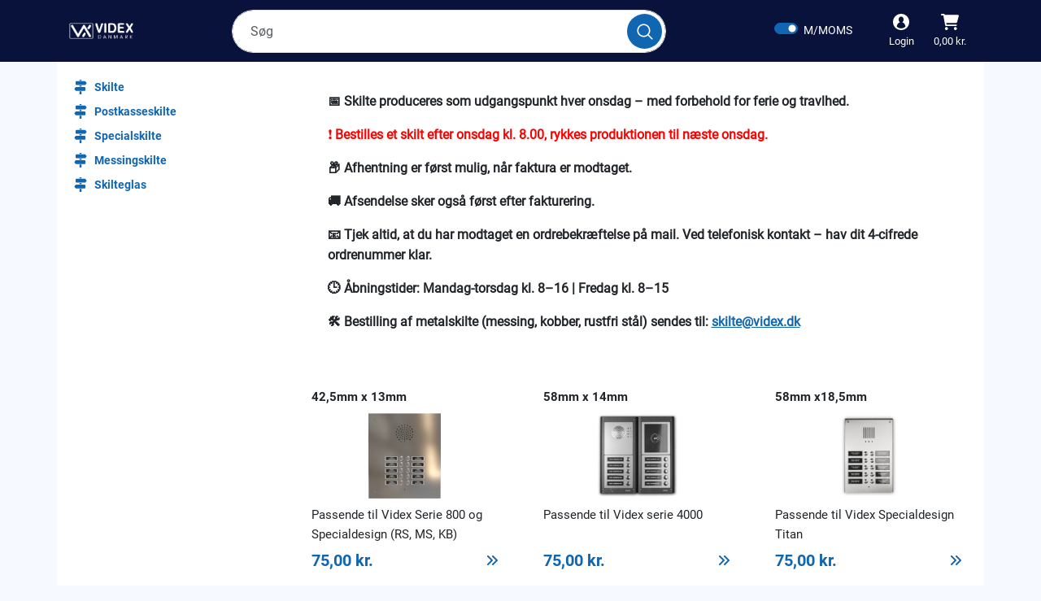

--- FILE ---
content_type: text/html; charset=utf-8
request_url: https://secure.orderstep.dk/da/webshop/v1/videx_skiltebestilling/
body_size: 17776
content:






<!DOCTYPE html>
<html lang="da">
  <head>
    
    <!-- Google tag (gtag.js) -->
    <script async src="https://www.googletagmanager.com/gtag/js?id=G-5E4FW32J7K"></script>
    <script>
      window.dataLayer = window.dataLayer || [];
      function gtag(){dataLayer.push(arguments);}
      gtag('js', new Date());

      gtag('config', 'G-5E4FW32J7K', {
        
        'user_properties': {
          organization: 'Videx ApS',
          visitor_type: 'webshop',
        },
      });
    </script>
    
    
    <meta charset="UTF-8">
    <meta http-equiv="X-UA-Compatible" content="IE=edge">
    <meta name="viewport" content="width=device-width, initial-scale=1.0">
    <meta name="mobile-web-app-capable" content="yes">
    <meta name="apple-mobile-web-app-capable" content="yes">
    <meta name="robots" content="noindex,nofollow" />
    
    
    
    
    

    
    
    
    
    
    
    
    
    
    
    
    
    
    
    
    
    
    
    
    

    <meta name="apple-mobile-web-app-title" content="Videx skiltebestilling - Bestilling af Videx skilte">
    
    
    <link rel="icon" href="/media/org_logos/VIDEX-DK-logo-WEB-BROWSER-100x100.png" sizes="32x32" />
    
    
    <link rel="icon" href="/media/org_logos/VIDEX-DK-logo-WEB-BROWSER-300x300.png" sizes="any" />
    <link rel="apple-touch-icon" href="/media/org_logos/VIDEX-DK-logo-WEB-BROWSER-300x300.png" />
    <meta name="msapplication-TileImage" content="/media/org_logos/VIDEX-DK-logo-WEB-BROWSER-300x300.png" />
    <meta property="og:site_name" content="Videx skiltebestilling - Bestilling af Videx skilte">
    <meta property="og:title" content="Videx skiltebestilling - Bestilling af Videx skilte" />
    <meta property="og:image" content="/media/org_logos/VIDEX-DK-logo-WEB-BROWSER-300x300.png" />
    <meta name="twitter:image" content="/media/org_logos/VIDEX-DK-logo-WEB-BROWSER-300x300.png">
    <meta name="twitter:title" content="Videx skiltebestilling - Bestilling af Videx skilte">
    

    
    
    <script type="text/javascript" src="/da/jsi18n/?t=1763653596"></script>
    
      <link rel="stylesheet" href="/static/teratioApp/webshopBuild/assets/styles/main.css?t=1763653596">
      <script type="text/javascript" src="/static/teratioApp/webshopBuild/assets/scripts/runtime.bundle.js?t=1763653596"></script>
      <script type="text/javascript" src="/static/teratioApp/webshopBuild/assets/scripts/vendors.bundle.js?t=1763653596"></script>
    
    <link href="/static/teratioApp/notiflix/notiflix-3.2.7.min.css?t=1763653596" rel="stylesheet">
    <script>

      document.documentElement.style.setProperty("--webshop-fonts-family", "Roboto-Regular, sans-serif");
      document.documentElement.style.setProperty("--webshop-fonts-family-medium", "Roboto-Medium, sans-serif");
      document.documentElement.style.setProperty("--webshop-fonts-family-bold", "Roboto-Bold, sans-serif");

      document.documentElement.style.setProperty("--webshop-topbottombar-bg-color-rgb", "8,18,58");
      document.documentElement.style.setProperty("--webshop-topbottombar-text-color-rgb", "255,255,255");
      document.documentElement.style.setProperty("--webshop-topbottombar-header-color-rgb", "255,255,255");

      document.documentElement.style.setProperty("--webshop-body-bg-color-rgb", "246,249,255");
      document.documentElement.style.setProperty("--webshop-body-center-bg-color-rgb", "255,255,255");
      document.documentElement.style.setProperty("--webshop-body-text-color-rgb", "33,37,41");
      document.documentElement.style.setProperty("--webshop-body-form-border-color-rgb", "33,37,41");
      document.documentElement.style.setProperty("--webshop-body-header-color-rgb", "33,37,41");
      document.documentElement.style.setProperty("--webshop-body-link-color-rgb", "16,102,177");

      document.documentElement.style.setProperty("--webshop-btn-primary-color-rgb", "255,255,255");
      document.documentElement.style.setProperty("--webshop-btn-primary-bg-color-rgb", "16,102,177");
      document.documentElement.style.setProperty("--webshop-btn-secondary-color-rgb", "255,255,255");
      document.documentElement.style.setProperty("--webshop-btn-secondary-bg-color-rgb", "52,58,64");

      document.documentElement.style.setProperty("--webshop-menu-color-rgb", "16,102,177");
      document.documentElement.style.setProperty("--webshop-menu-bg-color-rgb", "151,166,181");
      
      /*
      document.documentElement.style.setProperty("--webshop-fonts-family", "monospace");
      document.documentElement.style.setProperty("--webshop-fonts-family-medium", "monospace");
      document.documentElement.style.setProperty("--webshop-fonts-family-bold", "monospace");

      document.documentElement.style.setProperty("--webshop-topbottombar-bg-color-rgb", "128,0,0");//Maroon
      document.documentElement.style.setProperty("--webshop-topbottombar-text-color-rgb", "70,240,240");//Cyan
      document.documentElement.style.setProperty("--webshop-topbottombar-header-color-rgb", "240,50,230");//Magenta

      document.documentElement.style.setProperty("--webshop-body-bg-color-rgb", "170,110,40");//Brown
      document.documentElement.style.setProperty("--webshop-body-center-bg-color-rgb", "128,128,0");//Olive
      document.documentElement.style.setProperty("--webshop-body-text-color-rgb", "0,130,200");//Blue
      document.documentElement.style.setProperty("--webshop-body-form-border-color-rgb", "0,130,200");
      document.documentElement.style.setProperty("--webshop-body-header-color-rgb", "145,30,180");//Purple
      document.documentElement.style.setProperty("--webshop-body-link-color-rgb", "210,245,60");//Lime

      document.documentElement.style.setProperty("--webshop-btn-primary-color-rgb", "255,255,25");//Yellow
      document.documentElement.style.setProperty("--webshop-btn-primary-bg-color-rgb", "0,0,128");//Navy
      document.documentElement.style.setProperty("--webshop-btn-secondary-color-rgb", "170,255,195");//Mint
      document.documentElement.style.setProperty("--webshop-btn-secondary-bg-color-rgb", "60,180,75");//Green

      document.documentElement.style.setProperty("--webshop-menu-color-rgb", "230,25,75");//Red
      document.documentElement.style.setProperty("--webshop-menu-bg-color-rgb", "245,130,48");//Orange
      */
      
    </script>
    <title>Videx skiltebestilling - Bestilling af Videx skilte</title>
  </head>
  <body>
    <input type="hidden" name="csrfmiddlewaretoken" value="9h5qIbwcPVhqDPobYIwhKmtHclR1hhc612vQaMto5PNHF2gzcJ8X0mDPwY9LaWII">
    <input type="hidden" id="LOGIN_URL" value="/da/webshop/v1/videx_skiltebestilling/login/">
    
      <input type="hidden" id="START_URL" value="/da/webshop/v1/videx_skiltebestilling/">
      <input type="hidden" id="PRODUCT_URL" value="/da/webshop/v1/videx_skiltebestilling/product/">
      <input type="hidden" id="SEARCH_URL" value="/da/webshop/v1/videx_skiltebestilling/search/">
      <input type="hidden" id="CART_URL" value="/da/webshop/v1/videx_skiltebestilling/cart/">
      <input type="hidden" id="CHECKOUT_URL" value="/da/webshop/v1/videx_skiltebestilling/checkout/">
    
    <input type="hidden" id="API_OTP" value="/da/otp/webshop_login">
    <input type="hidden" id="API_OTP_AUTH" value="/da/otp/webshop_login/authorize">
    <input type="hidden" id="API_PRODUCT_SEARCH_URL" value="/da/webshop_api/v1/product/">
    <input type="hidden" id="API_FAVOURITES_URL" value="/da/webshop_api/v1/favourites/">
    <input type="hidden" id="API_ORDERS_FOR_PRODUCT_URL" value="/da/webshop_api/v1/orders_for_product/">
    <input type="hidden" id="API_CART_URL" value="/da/webshop_api/v1/cart/">
    <input type="hidden" id="API_DELIVERY_SERVICES_URL" value="/da/webshop_api/v1/delivery_services/">
    <input type="hidden" id="API_TERMS_OPTIONS_URL" value="/da/webshop_api/v1/terms_options/">
    <input type="hidden" id="API_PAYMENT_METHODS_URL" value="/da/webshop_api/v1/payment_methods/">
    <input type="hidden" id="API_PAYMENT_URL" value="/da/webshop_api/v1/payment/">
    <input type="hidden" id="API_CONFIRMATION_URL" value="/da/webshop_api/v1/confirmation/">
    <input type="hidden" id="API_VIDEX_SKILT" value="/da/webshop_api_custom/v1/videx/svg_skilt/">

    <input type="hidden" id="STATIC_ASSETS_URL" value="/static/teratioApp/webshop-module/assets/">

    <input type="hidden" id="WITH_VAT" value="true">
    <input type="hidden" id="CURRENCY" value="DKK">
    <input type="hidden" id="AUTO_ADD_TO_CART" value="false">
    <input type="hidden" id="CART_SESSION_NAME" value="8f9b640f-f47b-49da-b75b-295c4f592729/None_cart_uuid">
    <input type="hidden" id="CART_UUID" value="9868cd38-04d9-47fa-9df9-f8e2c0bae6c0">
    <input type="hidden" id="SHOW_LOGIN" value="true">
    <input type="hidden" id="SHOW_FILTERS" value="false">
    
    <input type="hidden" id="LOGO_URL" value="/media/org_logos/videx_danmark_logo_3508x2480px_hvid.png">
    
    
    <div class="main d-flex flex-column">
      <header class="header sticky-top">
        <nav class="navbar navbar-expand-lg">
          <div id="js-header-menu" class="container"></div>
        </nav>
      </header>
      
      <div class="content flex-grow-1 d-flex flex-column">
        
<div class="container flex-grow-1 py-3">
    <div class="row">
      <div class="col-lg-9 order-lg-2 col-12">
        
          <div style="font-size: 16px; line-height: 1.6; max-width: 800px; margin: auto; padding: 20px;">


  <p><strong>📅 Skilte produceres som udgangspunkt hver onsdag – med forbehold for ferie og travlhed.</strong></p>

  <p><strong style="color: red;">❗ Bestilles et skilt efter onsdag kl. 8.00, rykkes produktionen til næste onsdag.</strong></p>

  <p><strong>📦 Afhentning er først mulig, når faktura er modtaget.</strong></p>

  <p><strong>🚚 Afsendelse sker også først efter fakturering.</strong></p>

  <p><strong>📧 Tjek altid, at du har modtaget en ordrebekræftelse på mail. Ved telefonisk kontakt – hav dit 4-cifrede ordrenummer klar.</strong></p>

  <p><strong>🕒 Åbningstider: Mandag-torsdag kl. 8–16 | Fredag kl. 8–15</strong></p>

  <p><strong>🛠️ Bestilling af metalskilte (messing, kobber, rustfri stål) sendes til: <a href="mailto:skilte@videx.dk">skilte@videx.dk</a></strong></p>

</div>
        
        <div class="main-content" id="product-list"></div>
      </div>
      <div class="order-lg-1 col-lg-3 col-md-12 mb-0 mb-md-0">
        






<aside class="categories offcanvas-lg offcanvas-start" id="js-categories-sidebar" tab-index="-1">
  <div id="categories">
    <div class="categories-header justify-content-between">
      <h2>Kategorier</h2>
      <button class="icon-button" id="js-close-categories-sidebar">
                      <svg class="icon icon--close " width="30" height="25">
                        <use xlink:href="/static/teratioApp/webshop-module/assets/images/sprites/symbol/sprite.svg#close"></use>
                      </svg>
      </button>
    </div>
    <ul class="accordion" id="accordion">
      








      
        








<li> 
    <div class="accordion-header d-flex align-items-center collapsed" id="heading-65" 
        
    >
    
    <svg class="icon icon--directional-signs category-icon" width="30" height="25">
        <use xlink:href="/static/teratioApp/webshop-module/assets/images/sprites/symbol/sprite.svg#directional-signs"></use>
    </svg>
    
    
    <span 
    
        data-link="/da/webshop/v1/videx_skiltebestilling/category/65/skilte-/"
    
    >
        Skilte 
    </span>
    
    <div class="accordion-arrow-button collapsed" type="button">
        
    </div>
    </div>
    
</li>

      
        








<li> 
    <div class="accordion-header d-flex align-items-center collapsed" id="heading-68" 
        
    >
    
    <svg class="icon icon--directional-signs category-icon" width="30" height="25">
        <use xlink:href="/static/teratioApp/webshop-module/assets/images/sprites/symbol/sprite.svg#directional-signs"></use>
    </svg>
    
    
    <span 
    
        data-link="/da/webshop/v1/videx_skiltebestilling/category/68/postkasseskilte/"
    
    >
        Postkasseskilte
    </span>
    
    <div class="accordion-arrow-button collapsed" type="button">
        
    </div>
    </div>
    
</li>

      
        








<li> 
    <div class="accordion-header d-flex align-items-center collapsed" id="heading-66" 
        
    >
    
    <svg class="icon icon--directional-signs category-icon" width="30" height="25">
        <use xlink:href="/static/teratioApp/webshop-module/assets/images/sprites/symbol/sprite.svg#directional-signs"></use>
    </svg>
    
    
    <span 
    
        data-link="/da/webshop/v1/videx_skiltebestilling/category/66/specialskilte/"
    
    >
        Specialskilte
    </span>
    
    <div class="accordion-arrow-button collapsed" type="button">
        
    </div>
    </div>
    
</li>

      
        








<li> 
    <div class="accordion-header d-flex align-items-center collapsed" id="heading-67" 
        
    >
    
    <svg class="icon icon--directional-signs category-icon" width="30" height="25">
        <use xlink:href="/static/teratioApp/webshop-module/assets/images/sprites/symbol/sprite.svg#directional-signs"></use>
    </svg>
    
    
    <span 
    
        data-link="/da/webshop/v1/videx_skiltebestilling/category/67/messingskilte-/"
    
    >
        Messingskilte 
    </span>
    
    <div class="accordion-arrow-button collapsed" type="button">
        
    </div>
    </div>
    
</li>

      
        








<li> 
    <div class="accordion-header d-flex align-items-center collapsed" id="heading-69" 
        
    >
    
    <svg class="icon icon--directional-signs category-icon" width="30" height="25">
        <use xlink:href="/static/teratioApp/webshop-module/assets/images/sprites/symbol/sprite.svg#directional-signs"></use>
    </svg>
    
    
    <span 
    
        data-link="/da/webshop/v1/videx_skiltebestilling/category/69/skilteglas/"
    
    >
        Skilteglas
    </span>
    
    <div class="accordion-arrow-button collapsed" type="button">
        
    </div>
    </div>
    
</li>

      

      
    </ul>
  </div>
</aside>
      </div>
    </div>
  </div>
  
      </div>
      <div id="before-footer-portal"></div>
      <footer class="footer py-3">
        <div class="container-fluid">
          <div class="container">
            <div class="d-flex flex-column flex-md-row justify-content-around">
              
              <div class="footer-item">
                <div class="title">KONTAKT</div>
                <ul>
                  
                    <li>
                      
                        Videx ApS<br>Hammershusgade 15<br>2100 København Ø
                      
                    </li>
                  
                    <li>
                      
                        Tlf: <a href="tel:+4539298000">(+45) 3929 8000</a><br>CVR: 37087661
                      
                    </li>
                  
                    <li>
                      <a href="mailto:skilte@videx.dk">
                        skilte@videx.dk
                      </a>
                    </li>
                  
                </ul>
              </div>
              
              <div class="footer-item">
                <div class="title">INFORMATION</div>
                <ul>
                  
                    <li>
                      
                        Om os
                      
                    </li>
                  
                    <li>
                      
                        Leveringsinformation
                      
                    </li>
                  
                    <li>
                      
                        Privatlivspolitik
                      
                    </li>
                  
                    <li>
                      
                        Handelsbetingelser
                      
                    </li>
                  
                </ul>
              </div>
              
              <div class="footer-item">
                <div class="title">SERVICES</div>
                <ul>
                  
                    <li>
                      
                        Returnering
                      
                    </li>
                  
                    <li>
                      
                        Garanti
                      
                    </li>
                  
                    <li>
                      
                        Fortrydelsesret
                      
                    </li>
                  
                </ul>
              </div>
              
            </div>
          </div>
          <div class="powered-by-logo d-flex flex-column justify-content-end align-items-center align-items-md-start">
            <div class="powered-by-label">Powered by  </div><img src="/static/teratioApp/webshop-module/assets/images/footerLogo.svg" alt="Powered by Orderstep">
          </div>
        </div>
      </footer>
    </div>
    <script src="https://code.jquery.com/jquery-3.6.0.min.js" integrity="sha256-/xUj+3OJU5yExlq6GSYGSHk7tPXikynS7ogEvDej/m4=" crossorigin="anonymous"></script>
    <script src="/static/teratioApp/notiflix/notiflix-3.2.7.min.js?t=1763653596"></script>
    <script src="/static/teratioApp/js/django_ajax.js?t=1763653596"></script>
    
      <script type="text/javascript" src="/static/teratioApp/webshopBuild/assets/scripts/main.bundle.js?t=1763653596"></script>
    
    <script>
      Notiflix.Notify.init({
        closeButton:false,
        timeout:4000,
        showOnlyTheLastOne: true,
        clickToClose: true,
      });
    </script>
    
  </body>
</html>

--- FILE ---
content_type: text/css
request_url: https://secure.orderstep.dk/static/teratioApp/notiflix/notiflix-3.2.7.min.css?t=1763653596
body_size: 29125
content:
/* Notiflix (https://notiflix.github.io) - Version: 3.2.7 - Author: Furkan (https://github.com/furcan) - Copyright 2019 - 2024 Notiflix, MIT License (https://opensource.org/licenses/MIT) */

[id^=NotiflixNotifyWrap]{pointer-events:none;position:fixed;z-index:4001;opacity:1;right:10px;top:10px;width:280px;max-width:96%;-webkit-box-sizing:border-box;box-sizing:border-box;background:transparent}[id^=NotiflixNotifyWrap].nx-flex-center-center{max-height:calc(100vh - 20px);overflow-x:hidden;overflow-y:auto;display:-webkit-box;display:-webkit-flex;display:-ms-flexbox;display:flex;-webkit-flex-wrap:wrap;-ms-flex-wrap:wrap;flex-wrap:wrap;-webkit-box-orient:vertical;-webkit-box-direction:normal;-webkit-flex-direction:column;-ms-flex-direction:column;flex-direction:column;-webkit-box-pack:center;-webkit-justify-content:center;-ms-flex-pack:center;justify-content:center;-webkit-box-align:center;-webkit-align-items:center;-ms-flex-align:center;align-items:center;margin:auto}[id^=NotiflixNotifyWrap]::-webkit-scrollbar{width:0;height:0}[id^=NotiflixNotifyWrap]::-webkit-scrollbar-thumb{background:transparent}[id^=NotiflixNotifyWrap]::-webkit-scrollbar-track{background:transparent}[id^=NotiflixNotifyWrap] *{-webkit-box-sizing:border-box;box-sizing:border-box}[id^=NotiflixNotifyOverlay]{-webkit-transition:background .3s ease-in-out;-o-transition:background .3s ease-in-out;transition:background .3s ease-in-out}[id^=NotiflixNotifyWrap]>div{pointer-events:all;-webkit-user-select:none;-moz-user-select:none;-ms-user-select:none;user-select:none;font-family:"Quicksand",-apple-system,BlinkMacSystemFont,"Segoe UI",Roboto,"Helvetica Neue",Arial,sans-serif;width:100%;display:-webkit-inline-box;display:-webkit-inline-flex;display:-ms-inline-flexbox;display:inline-flex;-webkit-flex-wrap:wrap;-ms-flex-wrap:wrap;flex-wrap:wrap;-webkit-box-align:center;-webkit-align-items:center;-ms-flex-align:center;align-items:center;position:relative;margin:0 0 10px;border-radius:5px;background:#1e1e1e;color:#fff;padding:10px 12px;font-size:14px;line-height:1.4}[id^=NotiflixNotifyWrap]>div:last-child{margin:0}[id^=NotiflixNotifyWrap]>div.nx-with-callback{cursor:pointer}[id^=NotiflixNotifyWrap]>div.nx-with-icon{padding:8px;min-height:56px}[id^=NotiflixNotifyWrap]>div.nx-paused{cursor:auto}[id^=NotiflixNotifyWrap]>div.nx-notify-click-to-close{cursor:pointer}[id^=NotiflixNotifyWrap]>div.nx-with-close-button{padding:10px 36px 10px 12px}[id^=NotiflixNotifyWrap]>div.nx-with-icon.nx-with-close-button{padding:6px 36px 6px 6px}[id^=NotiflixNotifyWrap]>div>span.nx-message{cursor:inherit;font-weight:normal;font-family:inherit!important;word-break:break-all;word-break:break-word}[id^=NotiflixNotifyWrap]>div>span.nx-close-button{cursor:pointer;-webkit-transition:all .2s ease-in-out;-o-transition:all .2s ease-in-out;transition:all .2s ease-in-out;position:absolute;right:8px;top:0;bottom:0;margin:auto;color:inherit;width:20px;height:20px}[id^=NotiflixNotifyWrap]>div>span.nx-close-button:hover{-webkit-transform:rotate(90deg);transform:rotate(90deg)}[id^=NotiflixNotifyWrap]>div>span.nx-close-button>svg{position:absolute;width:16px;height:16px;right:2px;top:2px}[id^=NotiflixNotifyWrap]>div>.nx-message-icon{position:absolute;width:40px;height:40px;font-size:30px;line-height:40px;text-align:center;left:8px;top:0;bottom:0;margin:auto;border-radius:inherit}[id^=NotiflixNotifyWrap]>div>.nx-message-icon-fa.nx-message-icon-fa-shadow{color:inherit;background:rgba(0,0,0,.15);-webkit-box-shadow:inset 0 0 34px rgba(0,0,0,.2);box-shadow:inset 0 0 34px rgba(0,0,0,.2);text-shadow:0 0 10px rgba(0,0,0,.3)}[id^=NotiflixNotifyWrap]>div>span.nx-with-icon{position:relative;float:left;width:calc(100% - 40px);margin:0 0 0 40px;padding:0 0 0 10px;-webkit-box-sizing:border-box;box-sizing:border-box}[id^=NotiflixNotifyWrap]>div.nx-rtl-on>.nx-message-icon{left:auto;right:8px}[id^=NotiflixNotifyWrap]>div.nx-rtl-on>span.nx-with-icon{padding:0 10px 0 0;margin:0 40px 0 0}[id^=NotiflixNotifyWrap]>div.nx-rtl-on>span.nx-close-button{right:auto;left:8px}[id^=NotiflixNotifyWrap]>div.nx-with-icon.nx-with-close-button.nx-rtl-on{padding:6px 6px 6px 36px}[id^=NotiflixNotifyWrap]>div.nx-with-close-button.nx-rtl-on{padding:10px 12px 10px 36px}[id^=NotiflixNotifyOverlay].nx-with-animation,[id^=NotiflixNotifyWrap]>div.nx-with-animation.nx-fade{-webkit-animation:notify-animation-fade .3s ease-in-out 0s normal;animation:notify-animation-fade .3s ease-in-out 0s normal}@-webkit-keyframes notify-animation-fade{0%{opacity:0}100%{opacity:1}}@keyframes notify-animation-fade{0%{opacity:0}100%{opacity:1}}[id^=NotiflixNotifyWrap]>div.nx-with-animation.nx-zoom{-webkit-animation:notify-animation-zoom .3s ease-in-out 0s normal;animation:notify-animation-zoom .3s ease-in-out 0s normal}@-webkit-keyframes notify-animation-zoom{0%{-webkit-transform:scale(0);transform:scale(0)}50%{-webkit-transform:scale(1.05);transform:scale(1.05)}100%{-webkit-transform:scale(1);transform:scale(1)}}@keyframes notify-animation-zoom{0%{-webkit-transform:scale(0);transform:scale(0)}50%{-webkit-transform:scale(1.05);transform:scale(1.05)}100%{-webkit-transform:scale(1);transform:scale(1)}}[id^=NotiflixNotifyWrap]>div.nx-with-animation.nx-from-right{-webkit-animation:notify-animation-from-right .3s ease-in-out 0s normal;animation:notify-animation-from-right .3s ease-in-out 0s normal}@-webkit-keyframes notify-animation-from-right{0%{right:-300px;opacity:0}50%{right:8px;opacity:1}100%{right:0;opacity:1}}@keyframes notify-animation-from-right{0%{right:-300px;opacity:0}50%{right:8px;opacity:1}100%{right:0;opacity:1}}[id^=NotiflixNotifyWrap]>div.nx-with-animation.nx-from-left{-webkit-animation:notify-animation-from-left .3s ease-in-out 0s normal;animation:notify-animation-from-left .3s ease-in-out 0s normal}@-webkit-keyframes notify-animation-from-left{0%{left:-300px;opacity:0}50%{left:8px;opacity:1}100%{left:0;opacity:1}}@keyframes notify-animation-from-left{0%{left:-300px;opacity:0}50%{left:8px;opacity:1}100%{left:0;opacity:1}}[id^=NotiflixNotifyWrap]>div.nx-with-animation.nx-from-top{-webkit-animation:notify-animation-from-top .3s ease-in-out 0s normal;animation:notify-animation-from-top .3s ease-in-out 0s normal}@-webkit-keyframes notify-animation-from-top{0%{top:-50px;opacity:0}50%{top:8px;opacity:1}100%{top:0;opacity:1}}@keyframes notify-animation-from-top{0%{top:-50px;opacity:0}50%{top:8px;opacity:1}100%{top:0;opacity:1}}[id^=NotiflixNotifyWrap]>div.nx-with-animation.nx-from-bottom{-webkit-animation:notify-animation-from-bottom .3s ease-in-out 0s normal;animation:notify-animation-from-bottom .3s ease-in-out 0s normal}@-webkit-keyframes notify-animation-from-bottom{0%{bottom:-50px;opacity:0}50%{bottom:8px;opacity:1}100%{bottom:0;opacity:1}}@keyframes notify-animation-from-bottom{0%{bottom:-50px;opacity:0}50%{bottom:8px;opacity:1}100%{bottom:0;opacity:1}}[id^=NotiflixNotifyOverlay].nx-with-animation.nx-remove,[id^=NotiflixNotifyWrap]>div.nx-with-animation.nx-fade.nx-remove{opacity:0;-webkit-animation:notify-remove-fade .3s ease-in-out 0s normal;animation:notify-remove-fade .3s ease-in-out 0s normal}@-webkit-keyframes notify-remove-fade{0%{opacity:1}100%{opacity:0}}@keyframes notify-remove-fade{0%{opacity:1}100%{opacity:0}}[id^=NotiflixNotifyWrap]>div.nx-with-animation.nx-zoom.nx-remove{-webkit-transform:scale(0);transform:scale(0);-webkit-animation:notify-remove-zoom .3s ease-in-out 0s normal;animation:notify-remove-zoom .3s ease-in-out 0s normal}@-webkit-keyframes notify-remove-zoom{0%{-webkit-transform:scale(1);transform:scale(1)}50%{-webkit-transform:scale(1.05);transform:scale(1.05)}100%{-webkit-transform:scale(0);transform:scale(0)}}@keyframes notify-remove-zoom{0%{-webkit-transform:scale(1);transform:scale(1)}50%{-webkit-transform:scale(1.05);transform:scale(1.05)}100%{-webkit-transform:scale(0);transform:scale(0)}}[id^=NotiflixNotifyWrap]>div.nx-with-animation.nx-from-top.nx-remove{opacity:0;-webkit-animation:notify-remove-to-top .3s ease-in-out 0s normal;animation:notify-remove-to-top .3s ease-in-out 0s normal}@-webkit-keyframes notify-remove-to-top{0%{top:0;opacity:1}50%{top:8px;opacity:1}100%{top:-50px;opacity:0}}@keyframes notify-remove-to-top{0%{top:0;opacity:1}50%{top:8px;opacity:1}100%{top:-50px;opacity:0}}[id^=NotiflixNotifyWrap]>div.nx-with-animation.nx-from-right.nx-remove{opacity:0;-webkit-animation:notify-remove-to-right .3s ease-in-out 0s normal;animation:notify-remove-to-right .3s ease-in-out 0s normal}@-webkit-keyframes notify-remove-to-right{0%{right:0;opacity:1}50%{right:8px;opacity:1}100%{right:-300px;opacity:0}}@keyframes notify-remove-to-right{0%{right:0;opacity:1}50%{right:8px;opacity:1}100%{right:-300px;opacity:0}}[id^=NotiflixNotifyWrap]>div.nx-with-animation.nx-from-bottom.nx-remove{opacity:0;-webkit-animation:notify-remove-to-bottom .3s ease-in-out 0s normal;animation:notify-remove-to-bottom .3s ease-in-out 0s normal}@-webkit-keyframes notify-remove-to-bottom{0%{bottom:0;opacity:1}50%{bottom:8px;opacity:1}100%{bottom:-50px;opacity:0}}@keyframes notify-remove-to-bottom{0%{bottom:0;opacity:1}50%{bottom:8px;opacity:1}100%{bottom:-50px;opacity:0}}[id^=NotiflixNotifyWrap]>div.nx-with-animation.nx-from-left.nx-remove{opacity:0;-webkit-animation:notify-remove-to-left .3s ease-in-out 0s normal;animation:notify-remove-to-left .3s ease-in-out 0s normal}@-webkit-keyframes notify-remove-to-left{0%{left:0;opacity:1}50%{left:8px;opacity:1}100%{left:-300px;opacity:0}}@keyframes notify-remove-to-left{0%{left:0;opacity:1}50%{left:8px;opacity:1}100%{left:-300px;opacity:0}}[id^=NotiflixReportWrap]{position:fixed;z-index:4002;width:100%;height:100%;-webkit-box-sizing:border-box;box-sizing:border-box;font-family:"Quicksand",-apple-system,BlinkMacSystemFont,"Segoe UI",Roboto,"Helvetica Neue",Arial,sans-serif;left:0;top:0;padding:10px;color:#1e1e1e;border-radius:25px;background:transparent;display:-webkit-box;display:-webkit-flex;display:-ms-flexbox;display:flex;-webkit-flex-wrap:wrap;-ms-flex-wrap:wrap;flex-wrap:wrap;-webkit-box-orient:vertical;-webkit-box-direction:normal;-webkit-flex-direction:column;-ms-flex-direction:column;flex-direction:column;-webkit-box-align:center;-webkit-align-items:center;-ms-flex-align:center;align-items:center;-webkit-box-pack:center;-webkit-justify-content:center;-ms-flex-pack:center;justify-content:center}[id^=NotiflixReportWrap] *{-webkit-box-sizing:border-box;box-sizing:border-box}[id^=NotiflixReportWrap]>div[class*="-overlay"]{width:100%;height:100%;left:0;top:0;background:rgba(255,255,255,.5);position:fixed;z-index:0}[id^=NotiflixReportWrap]>div.nx-report-click-to-close{cursor:pointer}[id^=NotiflixReportWrap]>div[class*="-content"]{width:320px;max-width:100%;max-height:96vh;overflow-x:hidden;overflow-y:auto;border-radius:inherit;padding:10px;-webkit-filter:drop-shadow(0 0 5px rgba(0,0,0,0.05));filter:drop-shadow(0 0 5px rgba(0, 0, 0, .05));border:1px solid rgba(0,0,0,.03);background:#f8f8f8;position:relative;z-index:1}[id^=NotiflixReportWrap]>div[class*="-content"]::-webkit-scrollbar{width:0;height:0}[id^=NotiflixReportWrap]>div[class*="-content"]::-webkit-scrollbar-thumb{background:transparent}[id^=NotiflixReportWrap]>div[class*="-content"]::-webkit-scrollbar-track{background:transparent}[id^=NotiflixReportWrap]>div[class*="-content"]>div[class$="-icon"]{-webkit-user-select:none;-moz-user-select:none;-ms-user-select:none;user-select:none;width:110px;height:110px;display:block;margin:6px auto 12px}[id^=NotiflixReportWrap]>div[class*="-content"]>div[class$="-icon"] svg{min-width:100%;max-width:100%;height:auto}[id^=NotiflixReportWrap]>*>h5{word-break:break-all;word-break:break-word;font-family:inherit!important;font-size:16px;font-weight:500;line-height:1.4;margin:0 0 10px;padding:0 0 10px;border-bottom:1px solid rgba(0,0,0,.1);float:left;width:100%;text-align:center}[id^=NotiflixReportWrap]>*>p{word-break:break-all;word-break:break-word;font-family:inherit!important;font-size:13px;line-height:1.4;font-weight:normal;float:left;width:100%;padding:0 10px;margin:0 0 10px}[id^=NotiflixReportWrap] a#NXReportButton{word-break:break-all;word-break:break-word;-webkit-user-select:none;-moz-user-select:none;-ms-user-select:none;user-select:none;font-family:inherit!important;-webkit-transition:all .25s ease-in-out;-o-transition:all .25s ease-in-out;transition:all .25s ease-in-out;cursor:pointer;float:right;padding:7px 17px;background:#32c682;font-size:14px;line-height:1.4;font-weight:500;border-radius:inherit!important;color:#fff}[id^=NotiflixReportWrap] a#NXReportButton:hover{-webkit-box-shadow:inset 0 -60px 5px -5px rgba(0,0,0,.25);box-shadow:inset 0 -60px 5px -5px rgba(0,0,0,.25)}[id^=NotiflixReportWrap].nx-rtl-on a#NXReportButton{float:left}[id^=NotiflixReportWrap]>div[class*="-overlay"].nx-with-animation{-webkit-animation:report-overlay-animation .3s ease-in-out 0s normal;animation:report-overlay-animation .3s ease-in-out 0s normal}@-webkit-keyframes report-overlay-animation{0%{opacity:0}100%{opacity:1}}@keyframes report-overlay-animation{0%{opacity:0}100%{opacity:1}}[id^=NotiflixReportWrap]>div[class*="-content"].nx-with-animation.nx-fade{-webkit-animation:report-animation-fade .3s ease-in-out 0s normal;animation:report-animation-fade .3s ease-in-out 0s normal}@-webkit-keyframes report-animation-fade{0%{opacity:0}100%{opacity:1}}@keyframes report-animation-fade{0%{opacity:0}100%{opacity:1}}[id^=NotiflixReportWrap]>div[class*="-content"].nx-with-animation.nx-zoom{-webkit-animation:report-animation-zoom .3s ease-in-out 0s normal;animation:report-animation-zoom .3s ease-in-out 0s normal}@-webkit-keyframes report-animation-zoom{0%{opacity:0;-webkit-transform:scale(.5);transform:scale(.5)}50%{opacity:1;-webkit-transform:scale(1.05);transform:scale(1.05)}100%{opacity:1;-webkit-transform:scale(1);transform:scale(1)}}@keyframes report-animation-zoom{0%{opacity:0;-webkit-transform:scale(.5);transform:scale(.5)}50%{opacity:1;-webkit-transform:scale(1.05);transform:scale(1.05)}100%{opacity:1;-webkit-transform:scale(1);transform:scale(1)}}[id^=NotiflixReportWrap].nx-remove>div[class*="-overlay"].nx-with-animation{opacity:0;-webkit-animation:report-overlay-animation-remove .3s ease-in-out 0s normal;animation:report-overlay-animation-remove .3s ease-in-out 0s normal}@-webkit-keyframes report-overlay-animation-remove{0%{opacity:1}100%{opacity:0}}@keyframes report-overlay-animation-remove{0%{opacity:1}100%{opacity:0}}[id^=NotiflixReportWrap].nx-remove>div[class*="-content"].nx-with-animation.nx-fade{opacity:0;-webkit-animation:report-animation-fade-remove .3s ease-in-out 0s normal;animation:report-animation-fade-remove .3s ease-in-out 0s normal}@-webkit-keyframes report-animation-fade-remove{0%{opacity:1}100%{opacity:0}}@keyframes report-animation-fade-remove{0%{opacity:1}100%{opacity:0}}[id^=NotiflixReportWrap].nx-remove>div[class*="-content"].nx-with-animation.nx-zoom{opacity:0;-webkit-animation:report-animation-zoom-remove .3s ease-in-out 0s normal;animation:report-animation-zoom-remove .3s ease-in-out 0s normal}@-webkit-keyframes report-animation-zoom-remove{0%{opacity:1;-webkit-transform:scale(1);transform:scale(1)}50%{opacity:.5;-webkit-transform:scale(1.05);transform:scale(1.05)}100%{opacity:0;-webkit-transform:scale(0);transform:scale(0)}}@keyframes report-animation-zoom-remove{0%{opacity:1;-webkit-transform:scale(1);transform:scale(1)}50%{opacity:.5;-webkit-transform:scale(1.05);transform:scale(1.05)}100%{opacity:0;-webkit-transform:scale(0);transform:scale(0)}}[id^=NotiflixConfirmWrap]{position:fixed;z-index:4003;width:100%;height:100%;left:0;top:0;padding:10px;-webkit-box-sizing:border-box;box-sizing:border-box;background:transparent;font-family:"Quicksand",-apple-system,BlinkMacSystemFont,"Segoe UI",Roboto,"Helvetica Neue",Arial,sans-serif;display:-webkit-box;display:-webkit-flex;display:-ms-flexbox;display:flex;-webkit-flex-wrap:wrap;-ms-flex-wrap:wrap;flex-wrap:wrap;-webkit-box-orient:vertical;-webkit-box-direction:normal;-webkit-flex-direction:column;-ms-flex-direction:column;flex-direction:column;-webkit-box-align:center;-webkit-align-items:center;-ms-flex-align:center;align-items:center;-webkit-box-pack:center;-webkit-justify-content:center;-ms-flex-pack:center;justify-content:center}[id^=NotiflixConfirmWrap].nx-position-center-top{-webkit-box-pack:start;-webkit-justify-content:flex-start;-ms-flex-pack:start;justify-content:flex-start}[id^=NotiflixConfirmWrap].nx-position-center-bottom{-webkit-box-pack:end;-webkit-justify-content:flex-end;-ms-flex-pack:end;justify-content:flex-end}[id^=NotiflixConfirmWrap].nx-position-left-top{-webkit-box-align:start;-webkit-align-items:flex-start;-ms-flex-align:start;align-items:flex-start;-webkit-box-pack:start;-webkit-justify-content:flex-start;-ms-flex-pack:start;justify-content:flex-start}[id^=NotiflixConfirmWrap].nx-position-left-center{-webkit-box-align:start;-webkit-align-items:flex-start;-ms-flex-align:start;align-items:flex-start}[id^=NotiflixConfirmWrap].nx-position-left-bottom{-webkit-box-align:start;-webkit-align-items:flex-start;-ms-flex-align:start;align-items:flex-start;-webkit-box-pack:end;-webkit-justify-content:flex-end;-ms-flex-pack:end;justify-content:flex-end}[id^=NotiflixConfirmWrap].nx-position-right-top{-webkit-box-align:end;-webkit-align-items:flex-end;-ms-flex-align:end;align-items:flex-end;-webkit-box-pack:start;-webkit-justify-content:flex-start;-ms-flex-pack:start;justify-content:flex-start}[id^=NotiflixConfirmWrap].nx-position-right-center{-webkit-box-align:end;-webkit-align-items:flex-end;-ms-flex-align:end;align-items:flex-end}[id^=NotiflixConfirmWrap].nx-position-right-bottom{-webkit-box-align:end;-webkit-align-items:flex-end;-ms-flex-align:end;align-items:flex-end;-webkit-box-pack:end;-webkit-justify-content:flex-end;-ms-flex-pack:end;justify-content:flex-end}[id^=NotiflixConfirmWrap] *{-webkit-box-sizing:border-box;box-sizing:border-box}[id^=NotiflixConfirmWrap]>div[class*="-overlay"]{width:100%;height:100%;left:0;top:0;background:rgba(255,255,255,.5);position:fixed;z-index:0}[id^=NotiflixConfirmWrap]>div[class*="-overlay"].nx-with-animation{-webkit-animation:confirm-overlay-animation .3s ease-in-out 0s normal;animation:confirm-overlay-animation .3s ease-in-out 0s normal}@-webkit-keyframes confirm-overlay-animation{0%{opacity:0}100%{opacity:1}}@keyframes confirm-overlay-animation{0%{opacity:0}100%{opacity:1}}[id^=NotiflixConfirmWrap].nx-remove>div[class*="-overlay"].nx-with-animation{opacity:0;-webkit-animation:confirm-overlay-animation-remove .3s ease-in-out 0s normal;animation:confirm-overlay-animation-remove .3s ease-in-out 0s normal}@-webkit-keyframes confirm-overlay-animation-remove{0%{opacity:1}100%{opacity:0}}@keyframes confirm-overlay-animation-remove{0%{opacity:1}100%{opacity:0}}[id^=NotiflixConfirmWrap]>div[class*="-content"]{width:300px;max-width:100%;max-height:96vh;overflow-x:hidden;overflow-y:auto;border-radius:25px;padding:10px;margin:0;-webkit-filter:drop-shadow(0 0 5px rgba(0,0,0,0.05));filter:drop-shadow(0 0 5px rgba(0, 0, 0, .05));background:#f8f8f8;color:#1e1e1e;position:relative;z-index:1;text-align:center}[id^=NotiflixConfirmWrap]>div[class*="-content"]::-webkit-scrollbar{width:0;height:0}[id^=NotiflixConfirmWrap]>div[class*="-content"]::-webkit-scrollbar-thumb{background:transparent}[id^=NotiflixConfirmWrap]>div[class*="-content"]::-webkit-scrollbar-track{background:transparent}[id^=NotiflixConfirmWrap]>div[class*="-content"]>div[class*="-head"]{float:left;width:100%;text-align:inherit}[id^=NotiflixConfirmWrap]>div[class*="-content"]>div[class*="-head"]>h5{float:left;width:100%;margin:0;padding:0 0 10px;border-bottom:1px solid rgba(0,0,0,.1);color:#32c682;font-family:inherit!important;font-size:16px;line-height:1.4;font-weight:500;text-align:inherit}[id^=NotiflixConfirmWrap]>div[class*="-content"]>div[class*="-head"]>div{font-family:inherit!important;margin:15px 0 20px;padding:0 10px;float:left;width:100%;font-size:14px;line-height:1.4;font-weight:normal;color:inherit;text-align:inherit}[id^=NotiflixConfirmWrap]>div[class*="-content"]>div[class*="-head"]>div>div{font-family:inherit!important;float:left;width:100%;margin:15px 0 0;padding:0}[id^=NotiflixConfirmWrap]>div[class*="-content"]>div[class*="-head"]>div>div>input{font-family:inherit!important;float:left;width:100%;height:40px;margin:0;padding:0 15px;border:1px solid rgba(0,0,0,.1);border-radius:25px;font-size:14px;font-weight:normal;line-height:1;-webkit-transition:all .25s ease-in-out;-o-transition:all .25s ease-in-out;transition:all .25s ease-in-out;text-align:left}[id^=NotiflixConfirmWrap].nx-rtl-on>div[class*="-content"]>div[class*="-head"]>div>div>input{text-align:right}[id^=NotiflixConfirmWrap]>div[class*="-content"]>div[class*="-head"]>div>div>input:hover{border-color:rgba(0,0,0,.1)}[id^=NotiflixConfirmWrap]>div[class*="-content"]>div[class*="-head"]>div>div>input:focus{border-color:rgba(0,0,0,.3)}[id^=NotiflixConfirmWrap]>div[class*="-content"]>div[class*="-head"]>div>div>input.nx-validation-failure{border-color:#ff5549}[id^=NotiflixConfirmWrap]>div[class*="-content"]>div[class*="-head"]>div>div>input.nx-validation-success{border-color:#32c682}[id^=NotiflixConfirmWrap]>div[class*="-content"]>div[class*="-buttons"]{-webkit-user-select:none;-moz-user-select:none;-ms-user-select:none;user-select:none;border-radius:inherit;float:left;width:100%;text-align:inherit}[id^=NotiflixConfirmWrap]>div[class*="-content"]>div[class*="-buttons"]>a{cursor:pointer;font-family:inherit!important;-webkit-transition:all .25s ease-in-out;-o-transition:all .25s ease-in-out;transition:all .25s ease-in-out;float:left;width:48%;padding:9px 5px;border-radius:inherit!important;font-weight:500;font-size:15px;line-height:1.4;color:#f8f8f8;text-align:inherit}[id^=NotiflixConfirmWrap]>div[class*="-content"]>div[class*="-buttons"]>a.nx-confirm-button-ok{margin:0 2% 0 0;background:#32c682}[id^=NotiflixConfirmWrap]>div[class*="-content"]>div[class*="-buttons"]>a.nx-confirm-button-cancel{margin:0 0 0 2%;background:#a9a9a9}[id^=NotiflixConfirmWrap]>div[class*="-content"]>div[class*="-buttons"]>a.nx-full{margin:0;width:100%}[id^=NotiflixConfirmWrap]>div[class*="-content"]>div[class*="-buttons"]>a:hover{-webkit-box-shadow:inset 0 -60px 5px -5px rgba(0,0,0,.25);box-shadow:inset 0 -60px 5px -5px rgba(0,0,0,.25)}[id^=NotiflixConfirmWrap].nx-rtl-on>div[class*="-content"]>div[class*="-buttons"],[id^=NotiflixConfirmWrap].nx-rtl-on>div[class*="-content"]>div[class*="-buttons"]>a{-webkit-transform:rotateY(180deg);transform:rotateY(180deg)}[id^=NotiflixConfirmWrap].nx-with-animation.nx-fade>div[class*="-content"]{-webkit-animation:confirm-animation-fade .3s ease-in-out 0s normal;animation:confirm-animation-fade .3s ease-in-out 0s normal}@-webkit-keyframes confirm-animation-fade{0%{opacity:0}100%{opacity:1}}@keyframes confirm-animation-fade{0%{opacity:0}100%{opacity:1}}[id^=NotiflixConfirmWrap].nx-with-animation.nx-zoom>div[class*="-content"]{-webkit-animation:confirm-animation-zoom .3s ease-in-out 0s normal;animation:confirm-animation-zoom .3s ease-in-out 0s normal}@-webkit-keyframes confirm-animation-zoom{0%{opacity:0;-webkit-transform:scale(.5);transform:scale(.5)}50%{opacity:1;-webkit-transform:scale(1.05);transform:scale(1.05)}100%{opacity:1;-webkit-transform:scale(1);transform:scale(1)}}@keyframes confirm-animation-zoom{0%{opacity:0;-webkit-transform:scale(.5);transform:scale(.5)}50%{opacity:1;-webkit-transform:scale(1.05);transform:scale(1.05)}100%{opacity:1;-webkit-transform:scale(1);transform:scale(1)}}[id^=NotiflixConfirmWrap].nx-with-animation.nx-fade.nx-remove>div[class*="-content"]{opacity:0;-webkit-animation:confirm-animation-fade-remove .3s ease-in-out 0s normal;animation:confirm-animation-fade-remove .3s ease-in-out 0s normal}@-webkit-keyframes confirm-animation-fade-remove{0%{opacity:1}100%{opacity:0}}@keyframes confirm-animation-fade-remove{0%{opacity:1}100%{opacity:0}}[id^=NotiflixConfirmWrap].nx-with-animation.nx-zoom.nx-remove>div[class*="-content"]{opacity:0;-webkit-animation:confirm-animation-zoom-remove .3s ease-in-out 0s normal;animation:confirm-animation-zoom-remove .3s ease-in-out 0s normal}@-webkit-keyframes confirm-animation-zoom-remove{0%{opacity:1;-webkit-transform:scale(1);transform:scale(1)}50%{opacity:.5;-webkit-transform:scale(1.05);transform:scale(1.05)}100%{opacity:0;-webkit-transform:scale(0);transform:scale(0)}}@keyframes confirm-animation-zoom-remove{0%{opacity:1;-webkit-transform:scale(1);transform:scale(1)}50%{opacity:.5;-webkit-transform:scale(1.05);transform:scale(1.05)}100%{opacity:0;-webkit-transform:scale(0);transform:scale(0)}}[id^=NotiflixLoadingWrap]{-webkit-user-select:none;-moz-user-select:none;-ms-user-select:none;user-select:none;position:fixed;z-index:4000;width:100%;height:100%;left:0;top:0;right:0;bottom:0;margin:auto;display:-webkit-box;display:-webkit-flex;display:-ms-flexbox;display:flex;-webkit-flex-wrap:wrap;-ms-flex-wrap:wrap;flex-wrap:wrap;-webkit-box-orient:vertical;-webkit-box-direction:normal;-webkit-flex-direction:column;-ms-flex-direction:column;flex-direction:column;-webkit-box-align:center;-webkit-align-items:center;-ms-flex-align:center;align-items:center;-webkit-box-pack:center;-webkit-justify-content:center;-ms-flex-pack:center;justify-content:center;text-align:center;-webkit-box-sizing:border-box;box-sizing:border-box;background:rgba(0,0,0,.8);font-family:"Quicksand",-apple-system,BlinkMacSystemFont,"Segoe UI",Roboto,"Helvetica Neue",Arial,sans-serif}[id^=NotiflixLoadingWrap] *{-webkit-box-sizing:border-box;box-sizing:border-box}[id^=NotiflixLoadingWrap].nx-loading-click-to-close{cursor:pointer}[id^=NotiflixLoadingWrap]>div[class*="-icon"]{width:60px;height:60px;position:relative;-webkit-transition:top .2s ease-in-out;-o-transition:top .2s ease-in-out;transition:top .2s ease-in-out;margin:0 auto}[id^=NotiflixLoadingWrap]>div[class*="-icon"] img,[id^=NotiflixLoadingWrap]>div[class*="-icon"] svg{max-width:unset;max-height:unset;width:100%;height:auto;position:absolute;left:0;top:0}[id^=NotiflixLoadingWrap]>p{position:relative;margin:10px auto 0;font-family:inherit!important;font-weight:normal;font-size:15px;line-height:1.4;padding:0 10px;width:100%;text-align:center}[id^=NotiflixLoadingWrap].nx-with-animation{-webkit-animation:loading-animation-fade .3s ease-in-out 0s normal;animation:loading-animation-fade .3s ease-in-out 0s normal}@-webkit-keyframes loading-animation-fade{0%{opacity:0}100%{opacity:1}}@keyframes loading-animation-fade{0%{opacity:0}100%{opacity:1}}[id^=NotiflixLoadingWrap].nx-with-animation.nx-remove{opacity:0;-webkit-animation:loading-animation-fade-remove .3s ease-in-out 0s normal;animation:loading-animation-fade-remove .3s ease-in-out 0s normal}@-webkit-keyframes loading-animation-fade-remove{0%{opacity:1}100%{opacity:0}}@keyframes loading-animation-fade-remove{0%{opacity:1}100%{opacity:0}}[id^=NotiflixLoadingWrap]>p.nx-loading-message-new{-webkit-animation:loading-new-message-fade .3s ease-in-out 0s normal;animation:loading-new-message-fade .3s ease-in-out 0s normal}@-webkit-keyframes loading-new-message-fade{0%{opacity:0}100%{opacity:1}}@keyframes loading-new-message-fade{0%{opacity:0}100%{opacity:1}}[id^=NotiflixBlockWrap]{-webkit-user-select:none;-moz-user-select:none;-ms-user-select:none;user-select:none;-webkit-box-sizing:border-box;box-sizing:border-box;position:absolute;z-index:1000;font-family:"Quicksand",-apple-system,BlinkMacSystemFont,"Segoe UI",Roboto,"Helvetica Neue",Arial,sans-serif;background:rgba(255,255,255,.9);text-align:center;animation-duration:.4s;width:100%;height:100%;left:0;top:0;border-radius:inherit;display:-webkit-box;display:-webkit-flex;display:-ms-flexbox;display:flex;-webkit-flex-wrap:wrap;-ms-flex-wrap:wrap;flex-wrap:wrap;-webkit-box-orient:vertical;-webkit-box-direction:normal;-webkit-flex-direction:column;-ms-flex-direction:column;flex-direction:column;-webkit-box-align:center;-webkit-align-items:center;-ms-flex-align:center;align-items:center;-webkit-box-pack:center;-webkit-justify-content:center;-ms-flex-pack:center;justify-content:center}[id^=NotiflixBlockWrap] *{-webkit-box-sizing:border-box;box-sizing:border-box}[id^=NotiflixBlockWrap]>span[class*="-icon"]{display:block;width:45px;height:45px;position:relative;margin:0 auto}[id^=NotiflixBlockWrap]>span[class*="-icon"] svg{width:inherit;height:inherit}[id^=NotiflixBlockWrap]>span[class*="-message"]{position:relative;display:block;width:100%;margin:10px auto 0;padding:0 10px;font-family:inherit!important;font-weight:normal;font-size:14px;line-height:1.4}[id^=NotiflixBlockWrap].nx-with-animation{-webkit-animation:block-animation-fade .3s ease-in-out 0s normal;animation:block-animation-fade .3s ease-in-out 0s normal}@-webkit-keyframes block-animation-fade{0%{opacity:0}100%{opacity:1}}@keyframes block-animation-fade{0%{opacity:0}100%{opacity:1}}[id^=NotiflixBlockWrap].nx-with-animation.nx-remove{opacity:0;-webkit-animation:block-animation-fade-remove .3s ease-in-out 0s normal;animation:block-animation-fade-remove .3s ease-in-out 0s normal}@-webkit-keyframes block-animation-fade-remove{0%{opacity:1}100%{opacity:0}}@keyframes block-animation-fade-remove{0%{opacity:1}100%{opacity:0}}

--- FILE ---
content_type: text/css
request_url: https://secure.orderstep.dk/static/teratioApp/webshopBuild/assets/styles/876.css
body_size: 11090
content:
.counter{align-self:center;border:1px solid var(--webshop-body-form-border-color);border-radius:.375rem;height:35px}.counter.highlight{border:2px solid var(--webshop-btn-primary-bg-color)}.counter .btn{align-items:center;border:none;border-radius:0;display:flex;height:100%;justify-content:center;padding:0;width:35px}.counter .btn[disabled]{color:#adb5bd}.counter .btn-minus{border-radius:.375rem 0 0 .375rem}.counter .btn-plus{border-radius:0 .375rem .375rem 0}.counter .quantity{align-items:center;border:none;display:flex;height:100%;justify-content:center;text-align:center}.counter[data-error=true]{border:1px solid #dc3545;box-shadow:0 0 0 .25rem rgba(220,53,69,.1)}.counter[data-size-small=true]{background-color:#fff}.counter[data-size-small=true] .btn{width:20px}.counter[data-size-small=true] .btn .icon{font-size:12px}.counter[data-size-small=true] input{padding:6px}.counter input::-webkit-inner-spin-button,.counter input::-webkit-outer-spin-button{-webkit-appearance:none;margin:0}.counter input[type=number]{-moz-appearance:textfield}.batch-buttons{display:flex;gap:5px;justify-content:flex-end;margin-bottom:2em}.batch-buttons button{padding:.5em}@media(max-width:1200px){.batch-buttons button{padding:.25em}}.batch-buttons button svg{height:2em;width:2em}.batch-buttons button .amount{align-self:flex-end}.batch-buttons button:active,.batch-buttons button:hover{background:none;color:var(--webshop-btn-primary-bg-color)}.batch-buttons button.icon-minus{color:var(--bs-red)}.batch-buttons button.icon-plus{color:green}.batches-count-info{line-height:1;padding:0 .5em;text-align:right}.truncate{overflow:hidden;text-overflow:ellipsis;white-space:nowrap;width:100%}.line-clamp{display:-webkit-box;-webkit-line-clamp:2;-webkit-box-orient:vertical}.buy-all-button{align-items:center;bottom:20px;box-shadow:0 0 5px 1px rgba(var(--webshop-btn-primary-bg-color-rgb),.6);color:#fff;display:flex;padding:.55rem 1rem;position:fixed;right:20px;z-index:99}.buy-all-button .add-to-cart-all{align-items:center;border-left:2px solid #fff;color:#fff;display:flex;justify-content:center;margin-left:12px;padding:0 12px}.buy-all-button .add-to-cart-all .icon{left:-1px;position:relative}.product-item.list-view .product-item__description,.product-item__title,.truncate{overflow:hidden;text-overflow:ellipsis;white-space:nowrap;width:100%}.line-clamp,.product-item::not(.list-view) .product-item__description{display:-webkit-box;-webkit-line-clamp:2;-webkit-box-orient:vertical}.product-list.list-view{align-items:center;display:grid;grid-template-columns:max-content minmax(50px,300px) minmax(auto,50%) auto max-content minmax(auto,max-content) minmax(auto,max-content)}@media(max-width:900px){.product-list.list-view{grid-template-columns:max-content minmax(50px,300px) minmax(auto,120px) auto max-content minmax(auto,max-content) minmax(auto,max-content)}}.product-list.list-view .list-view-item{display:contents}@media(max-width:767.98px){.product-list.list-view .list-view-item{border-bottom:1px solid var(--webshop-body-form-border-color);display:block}}.product-list.list-view .product-category-header{grid-column:1/8}.product-list.list-view .product-item{display:contents;padding:1rem}@media(max-width:767.98px){.product-list.list-view{align-items:flex-start;display:flex}.product-list.list-view .product-item{display:flex;flex-direction:row;flex-wrap:wrap;padding:.25rem 0}.product-list.list-view .product-item__image-wrapper{flex-shrink:0;width:40px}.product-list.list-view .product-item__content{width:calc(100% - 40px)}.product-list.list-view .fast-add-wrapper{margin:0 .25rem;min-height:24px}}@media(max-width:575.98px){.product-list.list-view .product-item__image-wrapper{width:30px}.product-list.list-view .product-item__content{width:calc(100% - 30px)}.product-list.list-view .description-info-wrapper{max-width:40%}.product-list.list-view .product-in-stock{font-size:11px}}@media(max-width:320px){.product-list.list-view .description-info-wrapper{max-width:35%}.product-list.list-view .product-in-stock{white-space:nowrap}.product-list.list-view .product-in-stock__icon{height:12px;margin-right:4px;width:12px}}.product-list.list-view .product-item__price-wrapper,.product-list.list-view .product-item__qty-wrapper{cursor:default;display:flex;justify-content:flex-end}.product-list.list-view .product-item__qty-wrapper{width:100%}.product-list.list-view .product-item__qty-wrapper .fast-add-wrapper{order:1}.product-list.list-view .product-item__qty-wrapper .batches-count-info{order:2}.product-list.list-view .product-item__qty-wrapper .batch-buttons{order:3}.product-list.list-view .product-item__qty-wrapper .counter{order:4}.product-list.list-view .product-list-item-batch-buttons{margin-bottom:0;order:2}.product-list.list-view .product-list-item-batch-buttons button svg{height:1em;width:1em}.product-list.list-view .product-list-item-batch-buttons button .amount{font-size:16px}@media(max-width:767.98px){.product-list.list-view .product-list-item-batch-buttons button{padding:.25em}.product-list.list-view .product-list-item-batch-buttons button .amount{font-size:13px}}@media(max-width:575.98px){.product-list.list-view .product-list-item-batch-buttons button{padding:.15em}}.product-list.list-view .batches-count-info{align-items:center;display:flex;font-size:14px;order:1}@media(max-width:575.98px){.product-list.list-view .batches-count-info{font-size:11px;text-align:center}}.product-list.list-view .favorite-button{order:3}@media(max-width:575.98px){.product-list.list-view .fast-add-wrapper{margin:0 .15rem}}.product-list.list-view .fast-add-to-cart-with-qty-icon{height:30px;width:30px}.product-list.list-view .fast-add-to-cart-with-qty-icon .spinner-border{height:25px;width:25px}@media(max-width:767.98px){.product-list.list-view .fast-add-to-cart-with-qty-icon{height:24px;width:24px}.product-list.list-view .fast-add-to-cart-with-qty-icon .spinner-border{height:22px;width:22px}.product-list.list-view .fast-add-to-cart-with-qty-icon .icon--fast-cart-add{font-size:1.5rem}}.product-list.list-view .fast-add-to-cart-with-qty-icon .icon--fast-cart-add{font-size:1.8rem}@media(max-width:575.98px){.product-list.list-view .fast-add-to-cart-with-qty-icon .icon--fast-cart-add{font-size:1.4rem}}@media(max-width:767.98px){.product-list.list-view .fast-add-to-cart-wrapper{align-items:center;display:flex}}.product-item{border-radius:10px;cursor:pointer;display:flex;flex-direction:column;height:100%;text-decoration:none;transition:all .3s ease}.product-item.icon-view>div{padding-left:1rem;padding-right:1rem}.product-item.icon-view>div:first-child{padding-top:1rem}.product-item.icon-view>div:last-child{padding-bottom:1rem}.product-item__title{font-family:var(--webshop-fonts-family-bold);font-size:15px;margin-bottom:.5rem;max-width:250px}.product-item__image{height:105px}.product-item__image img{height:100%;-o-object-fit:contain;object-fit:contain;width:100%}.product-item__description{font-size:15px;margin-top:.5rem;overflow:hidden}.product-item::not(.list-view) .product-item__description{height:48px}.product-item__info{align-items:center;display:flex;margin-top:auto;padding-top:.5rem}.product-item__price{color:var(--webshop-body-link-color);display:flex;flex-direction:column;font-family:var(--webshop-fonts-family-bold);font-size:20px}.product-item__price .product-original-price{color:rgba(var(--webshop-btn-primary-bg-color-rgb),.65);font-size:12px}.product-item__add-to-cart{align-items:center;display:flex;margin-left:auto}.product-item__add-to-cart .counter{border:1px solid rgba(var(--webshop-btn-primary-bg-color-rgb),.3);margin-right:.5rem}.product-item__add-to-cart .add-to-cart-btn.btn{align-items:center;background-color:rgba(var(--webshop-btn-primary-bg-color-rgb),.1);color:var(--webshop-btn-primary-bg-color);display:flex;height:45px;justify-content:center;width:45px}.product-item__add-to-cart .add-to-cart-btn.btn:hover{background-color:rgba(var(--webshop-btn-primary-bg-color-rgb),1);color:#fff}.product-item__add-to-cart .add-to-cart-btn.btn .icon{left:-1px;position:relative}.product-item__add-to-cart .add-to-cart-btn.btn:disabled{color:#fff}.product-item__add-to-cart .icon--angles-right{color:var(--webshop-btn-primary-bg-color)}.product-item:hover{background-color:rgba(var(--webshop-body-link-color-rgb),.3)}.product-item.list-view{padding:0}@media(max-width:767.98px){.product-item.list-view{display:flex;flex-direction:column}.product-item.list-view .add-to-cart-btn.btn{border-radius:.375rem;height:23px;width:100%}}.product-item.list-view.desktop-view>div:first-child{border-radius:10px 0 0 10px}.product-item.list-view.desktop-view>div:nth-last-child(1 of :not(:empty)){border-radius:0 10px 10px 0}.product-item.list-view.desktop-view:hover>div{background-color:rgba(var(--webshop-body-link-color-rgb),.3)}.product-item.list-view>div{align-items:center;display:flex;height:100%;padding-left:5px;padding-right:5px;transition:background-color .3s ease;width:100%}@media(min-width:768px){.product-item.list-view>div:empty{padding:0}}.product-item.list-view.cart-sync-mode .product-item__delete-wrapper:empty{padding:0}.product-item.list-view .product-item__title{flex:1;font-size:14px;line-height:1;margin:0;padding:.25rem 0}@media(max-width:575.98px){.product-item.list-view .product-item__title{font-size:13px}}.product-item.list-view .product-item__image{align-items:center;display:flex;height:35px;padding:.25rem 0;width:35px}@media(max-width:575.98px){.product-item.list-view .product-item__image{height:35px;width:25px}}.product-item.list-view .product-item__description{flex:1;font-size:14px;height:auto;line-height:1;margin:0;padding:.25rem 0}@media(max-width:575.98px){.product-item.list-view .product-item__description{font-size:11px}}.product-item.list-view .product-item__description:empty{padding:0}.product-item.list-view .product-item__info{flex:1;padding:.25rem 0}.product-item.list-view .product-item__price{font-size:16px;line-height:1}@media(max-width:575.98px){.product-item.list-view .product-item__price{font-size:13px;padding-left:5px;padding-right:5px}}@media(min-width:576px){.product-item.list-view .product-item__price{align-items:center;flex-direction:row;gap:.35em}}.product-item.list-view .product-item__price .product-original-price{font-size:12px}@media(max-width:575.98px){.product-item.list-view .product-item__price .product-original-price{font-size:10px}}.product-item.list-view .counter{height:28px}@media(max-width:575.98px){.product-item.list-view .counter{height:23px;margin-right:0}.product-item.list-view .counter .quantity{font-size:13px}}.product-item.list-view .add-to-cart-btn.btn{height:35px;margin:.25rem;padding:9px;width:35px}.product-item.list-view .favorite-button{background:none;border:none;color:var(--webshop-btn-primary-bg-color);font-size:14px;padding:.2rem}@media(max-width:575.98px){.product-item.list-view .favorite-button{font-size:13px;padding:2px 0}.product-item.list-view .favorite-button .icon--star{height:15px}}.product-category-header{border-bottom:1px solid #ededed;font-family:var(--webshop-fonts-family-bold);margin-bottom:.25rem;margin-top:.25rem}

--- FILE ---
content_type: application/javascript; charset=utf-8
request_url: https://secure.orderstep.dk/static/teratioApp/webshopBuild/assets/scripts/main.bundle.js?t=1763653596
body_size: 27038
content:
"use strict";(self.webpackChunk=self.webpackChunk||[]).push([[792],{1329:function(e,t,n){n.d(t,{FD:function(){return i},bR:function(){return r},cx:function(){return o},m_:function(){return s},rD:function(){return a},sX:function(){return l}});const a=(0,n(2223).Z0)({name:"tempCart",initialState:[],reducers:{addCartItem:(e,t)=>(e.push(t.payload),e),deleteCartItem:(e,t)=>e.filter((e=>e.id!==t.payload)),editCartItem:(e,t)=>{const n=e.findIndex((e=>e.id===t.payload.id));return-1!==n?(e[n]={...e[n],...t.payload},e):e},quantityChange:(e,t)=>{const n=e.findIndex((e=>e.id===t.payload.cartItemId));return-1!==n?(e[n].qty=t.payload.qty,e):e},clearCart:e=>[]}}),{addCartItem:r,deleteCartItem:i,editCartItem:o,quantityChange:s,clearCart:l}=a.actions},1530:function(e,t,n){var a=n(4968),r=(n(9336),n(2896)),i=n(1793),o=n(53),s=n(8510),l=n(6540);const c=(0,s.s)({storage:window.localStorage});var u=e=>{let{store:t,children:n,queryClient:a}=e;return l.createElement(r.Kq,{store:t},l.createElement(o.t,{client:a,persistOptions:{persister:c}},l.createElement(i.E,{initialIsOpen:!1}),n))},d=n(5338),m=n(6540);var h=async(e,t)=>{const a=document.getElementById("product-list");a&&Promise.all([n.e(96),n.e(878),n.e(876)]).then(n.bind(n,8812)).then((n=>{let{default:r}=n;return d.createRoot(a).render(m.createElement(u,{store:e,queryClient:t},m.createElement(r,null)))})).catch((e=>console.log("An error occurred while loading the ProductsContainerComponent component")))},g=n(5338),p=n(6540),f=n(5338),v=n(6540),y=n(3224),C=n.n(y),b=n(5018),E=n(6306),S=n(7098),w=n(851),x=n(5778),A=n(7097),I=n(9344),N=n(6540);var T=e=>{let{product:t,showVAT:n}=e;return N.createElement(N.Fragment,null,t&&N.createElement(N.Fragment,null,t.bgColor&&t.bgColor.label?N.createElement("p",{className:"notification-title"},gettext("Added to cart with")," ",t.bgColor.label," ",gettext("color")):N.createElement("p",{className:"notification-title"},gettext("Added to cart"))),N.createElement("div",{className:"d-flex align-items-center"},N.createElement("div",{className:"image-wrapper"},N.createElement("img",{src:null==t?void 0:t.item.img,alt:""})),N.createElement("div",{className:"content-wrapper"},N.createElement("p",null,null==t?void 0:t.item.title),N.createElement("p",null,`${((null==t?void 0:t.qty)||0)>1?`${null==t?void 0:t.qty} x `:""}${t&&(0,b.S3)(n?t.item.price:t.item.priceNoVat)}`),((null==t?void 0:t.qty)||0)>1&&N.createElement("p",null,gettext("Total"),":"," ",I.b.getFormattedTotalPrice(t,n)))))},k=n(4715),P=n(6540);var _=e=>{let{products:t,showVAT:n}=e;const a=(0,k.k)(t),r=(0,k.Q)(t,n);return P.createElement("div",{className:"multi-products-added-popup"},P.createElement("p",{className:"notification-title"},gettext("Added to cart")),P.createElement("div",{className:"d-flex align-items-center"},P.createElement("div",{className:"image-wrapper"},P.createElement("svg",{className:"icon icon--cart-plus",width:"100",height:"45"},P.createElement("use",{xlinkHref:`${$("#STATIC_ASSETS_URL").val()}/images/sprites/symbol/sprite.svg#cart-plus`}))),P.createElement("div",{className:"content-wrapper"},P.createElement("div",null,t.length," ",gettext("products")),P.createElement("div",null,a," ",gettext("pcs")),P.createElement("div",null,gettext("Total"),": ",(0,b.S3)(r)))))},D=(n(7213),n(6540));const R={transition:"opacity 300ms ease-in-out",opacity:0},O={entering:{opacity:1},entered:{opacity:1},exiting:{opacity:0},exited:{opacity:0}};var L=()=>{const e=(0,r.d4)((e=>e.cart)),t=(0,r.Pj)(),n=(0,r.d4)((e=>e.settings.showVAT)),[a,i]=D.useState(null),[o,s]=D.useState(null),[l,c]=D.useState(!1),u=D.useRef(null),[d]=D.useState(new A.m(t)),{x:m,y:h,reference:g,floating:p,strategy:f}=(0,E.we)({strategy:"fixed",placement:"bottom-end",whileElementsMounted:S.ll}),v=()=>{c(!0),u.current&&clearTimeout(u.current),u.current=setTimeout((()=>{U()}),3e3)},y=(e,t)=>{i(t),v()},I=(e,t)=>{s(t),v()};D.useEffect((()=>{(async()=>{const e=new URLSearchParams(window.location.search).get("cart_id");e?await d.fetchCart(e):d.updateCartByTime()})(),window.location.pathname.includes("/confirmation")&&d.deleteCart();const e=C().subscribe(x.qj,y),t=C().subscribe(x.t0,I);return()=>{C().unsubscribe(e),C().unsubscribe(t),u.current&&clearTimeout(u.current)}}),[]);const N=(0,k.k)(e),P=(0,k.Q)(e,n),L=()=>{var e=$("#CHECKOUT_URL").val();window.location.assign(e)},U=()=>{c(!1),setTimeout((()=>{i(null),s(null)}),300)};return D.createElement("div",{className:"header-cart"},D.createElement("button",{ref:g,className:"btn cart-button",onClick:()=>{var e=$("#CART_URL").val();window.location.assign(e)}},D.createElement("div",{className:"cart-wrapper"},D.createElement("svg",{className:"icon icon--cart",width:"30",height:"25"},D.createElement("use",{xlinkHref:`${$("#STATIC_ASSETS_URL").val()}/images/sprites/symbol/sprite.svg#cart`})),N?D.createElement("div",{className:"cart-badge"},N>999?"999+":N):null),D.createElement("span",{className:"d-none d-sm-block"},(0,b.S3)(P))),D.createElement(w.Ay,{in:l,timeout:500,mountOnEnter:!0,unmountOnExit:!0},(e=>D.createElement("div",{className:"notification",ref:p,style:{position:f,top:h??0,left:m??0,...R,...O[e]}},D.createElement("div",{className:"d-flex flex-column"},a&&D.createElement(T,{product:a,showVAT:n}),o&&D.createElement(_,{products:o,showVAT:n})),D.createElement("div",{className:"mt-2 d-flex flex-space-between align-items-center"},D.createElement("button",{className:"btn btn-link btn-popup-close",onClick:U},gettext("Close")),D.createElement("button",{onClick:L,className:"btn-go-checkout btn btn-primary"},gettext("Go to checkout")))))))},U=n(2223),q=n(4733),V=n.n(q);const F=new class{constructor(){this.cartSessionName=$("#CART_SESSION_NAME").val(),this.initShowVAT()}initShowVAT(){const e=localStorage.getItem(`showVAT-${this.cartSessionName}`);if(V()(e)){const t=e?JSON.parse(e):"false"!==$("#WITH_VAT").val();this.setShowVAT(t)}}getShowVAT(){return JSON.parse(localStorage.getItem(`showVAT-${this.cartSessionName}`))}setShowVAT(e){localStorage.setItem(`showVAT-${this.cartSessionName}`,JSON.stringify(e))}},j=(0,U.Z0)({name:"settings",initialState:{showVAT:F.getShowVAT(),basketQtySync:"true"===$("#AUTO_ADD_TO_CART").val()},reducers:{setShowVAT:(e,t)=>(e.showVAT=t.payload,e),setBasketQtySync:(e,t)=>{e.basketQtySync=t.payload}}}),{setShowVAT:B}=j.actions;var H=n(6540);var J=()=>{const e=(0,r.wA)(),t=(0,r.d4)((e=>e.settings.showVAT));return H.createElement("div",{className:"form-check form-switch"},H.createElement("input",{className:"form-check-input",type:"checkbox",role:"switch",id:"flexSwitchCheckDefault",checked:t,onChange:t=>{F.setShowVAT(t.target.checked),e(B(t.target.checked))}}),H.createElement("label",{className:"form-check-label",htmlFor:"flexSwitchCheckDefault"},t?gettext("With VAT"):gettext("Exclude VAT")))},W=n(6540);var G=()=>{const e=new URLSearchParams(window.location.search);return W.createElement("form",{className:"d-flex search-form",onSubmit:e=>{e.preventDefault();const t=new FormData(e.target),n=Object.fromEntries(t);if(window.location.pathname.indexOf("/search/")>-1){C().publish(x.Sj,n.search);const e=`${window.location.protocol}//${window.location.host}${window.location.pathname}?q=${n.search}`;window.history.pushState({path:e},"",e)}else{var a=$("#SEARCH_URL").val();window.location.assign(`${a}?q=${n.search}`)}}},W.createElement("input",{className:"search-input form-control",type:"search",name:"search",placeholder:gettext("Search"),"aria-label":gettext("Search"),defaultValue:e.get("q")||""}),W.createElement("button",{className:"btn btn-outline-success",type:"submit"},W.createElement("svg",{className:"icon icon--search ",width:"30",height:"25"},W.createElement("use",{xlinkHref:`${$("#STATIC_ASSETS_URL").val()}/images/sprites/symbol/sprite.svg#search`}))))},M=n(9336);var Q=class{constructor(){this.categoriesParent=document.getElementById("js-categories-sidebar"),this.categoriesToggler=document.getElementById("js-categories-toggler"),this.categoriesCloseBtn=document.getElementById("js-close-categories-sidebar"),this.categoriesParent?(this.offcanvas=new M.Offcanvas(this.categoriesParent),this.accordionTriggers=this.categoriesParent.querySelectorAll(".accordion-header")):this.categoriesToggler&&(this.categoriesToggler.style.display="none")}closeChildAccordionsOnParentClose(){for(const e of this.accordionTriggers)e.addEventListener("click",(()=>{const t=e.closest("li").querySelectorAll(".accordion-body .accordion-header");for(const e of t)e.classList.contains("collapsed")||e.click()}))}listenToggler(){this.categoriesToggler.addEventListener("click",(()=>{this.offcanvas.toggle()}))}onCloseSidebar(){this.categoriesCloseBtn.addEventListener("click",(()=>{this.offcanvas.hide()}))}onCategoryClick(){const e=this.categoriesParent.querySelectorAll("[data-link]");for(let t of e)t.addEventListener("click",(()=>{const e=t.getAttribute("data-link");location.assign(e)}))}onOffCanvasCloseCollapseAll(){this.categoriesParent.addEventListener("hidden.bs.offcanvas",(e=>{for(let e of this.accordionTriggers)e.classList.contains("collapsed")||e.click()}))}init(){this.categoriesParent&&(this.closeChildAccordionsOnParentClose(),this.listenToggler(),this.onCloseSidebar(),this.onCategoryClick(),this.onOffCanvasCloseCollapseAll())}},X=n(6540);var K=()=>X.createElement("svg",{className:"icon icon--user ",width:"30",height:"25"},X.createElement("use",{xlinkHref:`${$("#STATIC_ASSETS_URL").val()}/images/sprites/symbol/sprite.svg#user`}));var Z=()=>X.createElement("div",{className:"user-account"},X.createElement("a",{href:$("#LOGIN_URL").val(),className:"btn"},X.createElement(K,null),X.createElement("span",{className:"d-none d-sm-block"},gettext("Login")))),Y=n(6540),z=n(5338);const ee=()=>{const e=location.pathname.includes("/confirmation");var t="true"===$("#SHOW_LOGIN").val().toLowerCase();return Y.useEffect((()=>{(new Q).init()}),[]),Y.createElement(Y.Fragment,null,Y.createElement("a",{className:"navbar-brand",href:$("#START_URL").val()},Y.createElement("img",{className:"logo",src:$("#LOGO_URL").val(),alt:""})),/.*\/login?\/$/.test(window.location.pathname)?null:Y.createElement(Y.Fragment,null,Y.createElement("div",{className:"search-block d-flex flex-grow-1 col-12 col-lg py-2 py-lg-0"},Y.createElement("button",{className:"navbar-toggler border-0",id:"js-categories-toggler",type:"button","aria-label":"Toggle navigation"},Y.createElement("div",{className:"d-flex align-items-center justify-content-center"},Y.createElement("svg",{className:"icon icon--menu-bars ",width:"30",height:"25"},Y.createElement("use",{xlinkHref:`${$("#STATIC_ASSETS_URL").val()}/images/sprites/symbol/sprite.svg#menu-bars`})))),Y.createElement("div",{className:"d-lg-flex flex-fill align-items-lg-center"},Y.createElement(G,null))),Y.createElement("div",{className:"d-flex align-items-center header-switch-block"},!e&&Y.createElement(J,null)),Y.createElement("div",{className:"d-flex justify-content-around left-menu-block"},t&&Y.createElement(Z,null),Y.createElement(L,null))))};var te=n(5338),ne=n(6540),ae=n(5338),re=n(6540),ie=n(5338),oe=n(6540),se=n(5338),le=n(6540),ce=n(7583),ue=n(1329);var de=(0,U.U1)({reducer:{cart:ce.F1.reducer,settings:j.reducer,tempCart:ue.rD.reducer}});window.onunload=function(){},window.onpageshow=function(e){e.persisted&&window.location.reload()};const me=new a.E({defaultOptions:{queries:{retry:!1,refetchOnWindowFocus:!1}}});document.addEventListener("DOMContentLoaded",(()=>{h(de,me),((e,t)=>{const a=document.getElementById("search-results");a&&Promise.all([n.e(96),n.e(878),n.e(226)]).then(n.bind(n,8454)).then((n=>{let{default:r}=n;te.createRoot(a).render(ne.createElement(u,{store:e,queryClient:t},ne.createElement(r,null)))})).catch((e=>console.log("An error occurred while loading the SearchResults component")))})(de,me),((e,t)=>{const a=document.getElementById("category-products");a&&Promise.all([n.e(96),n.e(878),n.e(209)]).then(n.bind(n,2915)).then((n=>{let{default:r}=n;g.createRoot(a).render(p.createElement(u,{store:e,queryClient:t},p.createElement(r,null)))})).catch((e=>console.log("An error occurred while loading the CategoryProductsContainer component")))})(de,me),((e,t)=>{const a=document.getElementById("product-details");a&&Promise.all([n.e(96),n.e(60)]).then(n.bind(n,4060)).then((n=>{let{default:r}=n;f.createRoot(a).render(v.createElement(u,{store:e,queryClient:t},v.createElement(r,null)))})).catch((e=>console.log("An error occurred while loading the ProductDetails component")))})(de,me),((e,t)=>{const a=document.getElementById("js-cart-page");a&&Promise.all([n.e(96),n.e(474)]).then(n.bind(n,1474)).then((n=>{let{default:r}=n;ae.createRoot(a).render(re.createElement(u,{store:e,queryClient:t},re.createElement(r,null)))})).catch((e=>console.log("An error occurred while loading the CartPage component")))})(de,me),((e,t)=>{const a=document.getElementById("js-checkout-page");a&&Promise.all([n.e(96),n.e(14)]).then(n.bind(n,14)).then((n=>{let{default:r}=n;ie.createRoot(a).render(oe.createElement(u,{store:e,queryClient:t},oe.createElement(r,null)))})).catch((e=>console.log("An error occurred while loading the CheckoutPage component")))})(de,me),((e,t)=>{const n=document.getElementById("js-header-menu");n&&z.createRoot(n).render(Y.createElement(u,{store:e,queryClient:t},Y.createElement(ee,null)))})(de,me),((e,t)=>{const a=document.getElementById("js-login-page");a&&Promise.all([n.e(96),n.e(854)]).then(n.bind(n,4854)).then((n=>{let{default:r}=n;se.createRoot(a).render(le.createElement(u,{store:e,queryClient:t},le.createElement(r,null)))})).catch((e=>console.log("An error occurred while loading the LoginForm component")))})(de,me)}))},2283:function(e,t,n){n.d(t,{R:function(){return s}});var a=n(2056),r=n.n(a),i=n(5021);const o=n(7213).c.cartUUID;class s{static getActiveStep(){return JSON.parse(localStorage.getItem(`CheckoutActiveStep-${o}`))}static setActiveStep(e){localStorage.setItem(`CheckoutActiveStep-${o}`,JSON.stringify(e))}static getInitValues(){return JSON.parse(localStorage.getItem(`initialCheckoutValues-${o}`))}static setInitValues(e){localStorage.setItem(`initialCheckoutValues-${o}`,JSON.stringify(e))}static transformNullToString(e){return Object.entries(e).reduce(((e,t)=>{let[n,a]=t;return{...e,[n]:a||""}}),{})}static checkIfRequiredFieldsIsFilled(e,t){return e.every((e=>!r()(t[e])))}static splitName(e){const[t,n=""]=e.split(" ");return{firstName:t,lastName:n}}static concatenateName(e,t){return`${e} ${t}`}static prefillFirstStepData(e){if(!e)return;const t=s.getInitValues();if(null===t||!t.name){const{name:t,...n}=s.transformNullToString(e),a={...n,...s.splitName(t)};s.setInitValues(a);s.checkIfRequiredFieldsIsFilled(i.Z,a)&&s.setActiveStep(1)}}}},2996:function(e,t,n){n.d(t,{$p:function(){return m},DT:function(){return g},Kf:function(){return h},yh:function(){return d},yr:function(){return p}});var a=n(2056),r=n.n(a),i=n(9517),o=n.n(i),s=n(9285),l=n.n(s),c=n(1669),u=n.n(c);const d=e=>{let{line1Part1:t,line1Part2:n,line2Part1:a,line2Part2:r}=e,i={};return[t,n,a,r].every((e=>!e))&&(console.log("TODO validation message ID4"),i.form=gettext("Please fill in the inputs.")),i},m=function(e){let t=arguments.length>1&&void 0!==arguments[1]?arguments[1]:"qty",n=arguments.length>2&&void 0!==arguments[2]?arguments[2]:1,a={};return!Number.isInteger(e)||e<n?(console.log("TODO validation message ID5"),a={[t]:`${gettext("The quantity value should be integer greater than")} ${n}`}):a={[t]:void 0},a},h=e=>!!r()(e)&&gettext("Required"),g=e=>!r()(e)&&!o()(e)&&gettext("Invalid email");function p(e){let{values:t,errors:n,maxLength:a}=e;Object.entries(t).forEach((e=>{let[t,r=""]=e;if(u()(r)&&p({values:r,errors:n,maxLength:a}),"string"==typeof r){const e=function(e){let t=arguments.length>1&&void 0!==arguments[1]?arguments[1]:100;if(!l()(e,{max:t}))return`${gettext("Must be no more than")} ${t} ${gettext("characters")}.`}(r,a);e&&(n[t]=e)}}))}},4715:function(e,t,n){n.d(t,{Q:function(){return r},k:function(){return a}});const a=e=>e.reduce(((e,t)=>e+t.qty),0),r=(e,t)=>e.reduce(((e,n)=>e+(t?parseFloat(n.item.price):parseFloat(n.item.priceNoVat))*n.qty),0)},5018:function(e,t,n){n.d(t,{Nb:function(){return m},P6:function(){return g},S3:function(){return d},ab:function(){return C},bJ:function(){return h},bv:function(){return p},cH:function(){return v},e8:function(){return f},ts:function(){return y}});var a=n(7255);const{formField:{address:r,postCode:i,city:o,shipping:{shippingPostCode:s,shippingCity:l,shippingAddress:c,shippingAddress2:u}}}=a.A,d=e=>{const t=$("#CURRENCY").val(),n=$("html").attr("lang");return new Intl.NumberFormat(n,{currency:t,style:"currency"}).format(e)},m=e=>{let{line1Part1:t,line1Part2:n,line2Part1:a,line2Part2:r}=e;const i=[];return(t||n)&&i.push([t,n].join(" ").trimEnd()),(a||r)&&i.push([a,r].join(" ").trimEnd()),i},h=e=>{if(!e)return null;"#"===e.slice(0,1)&&(e=e.slice(1)),3===e.length&&(e=e.split("").map((e=>e+e)).join(""));var t=parseInt(e.substr(0,2),16),n=parseInt(e.substr(2,2),16),a=parseInt(e.substr(4,2),16);return g((299*t+587*n+114*a)/1e3>=128?"#000000":"#ffffff")},g=e=>{const t={"#000000":gettext("black"),"#ffffff":gettext("white")};return t[e]?{label:t[e],hex:e}:{hex:e}},p=e=>{let t="";return e[c.name]?(t+=e[c.name],e[u.name]&&(t+=", "+e[u.name]),t+=", "+e[s.name]+" "+e[l.name]):t=`${e[r.name]}, ${e[i.name]} ${e[o.name]}`,t},f=e=>({totalPrice:e.reduce(((e,t)=>e+("string"==typeof t.item.price?parseFloat(t.item.price):t.item.price)*t.qty),0),totalNoVat:e.reduce(((e,t)=>e+("string"==typeof t.item.priceNoVat?parseFloat(t.item.priceNoVat):t.item.priceNoVat)*t.qty),0)});function v(e){const t=e.getBoundingClientRect();return t.top>=0&&t.left>=0&&t.top<=(window.innerHeight||document.documentElement.clientHeight)&&t.left<=(window.innerWidth||document.documentElement.clientWidth)}function y(e){let{url:t,method:n="GET",data:a,toJson:r=!0,noSpinner:i=!1,notifyFailure:o=!0,$spinnerComponent:s=null,isGlobal:l=!0,isAsync:c=!0,signal:u,crossDomain:d=!1,notifySuccess:m=!0}=e;return new Promise(((e,h)=>{const g=make_ajax_call_helper(t,n,a,(function(t){e(t)}),(function(e,t,n){h({res:e,errMessage:t,errorThrown:n})}),r,i,o,s,l,c,d,m);null==u||u.addEventListener("abort",(()=>{g.abort(),h("Aborted")}))}))}const C=e=>(null==e?void 0:e.options)&&"videx_skilt_billede"in e.options},5021:function(e,t,n){n.d(t,{Z:function(){return g}});var a=n(7255),r=n(2996);const{formField:{firstName:i,lastName:o,address:s,postCode:l,city:c,telephone:u,email:d,country:m,shipping:h}}=a.A,g=[i.name,o.name,s.name,l.name,c.name,u.name,d.name,m.name],p=[e=>{let t={};const{[i.name]:n,[o.name]:a,...s}=e;(0,r.yr)({values:s,errors:t}),(0,r.yr)({values:{[i.name]:n,[o.name]:a},errors:t,maxLength:49}),g.forEach((n=>{const a=(0,r.Kf)(e[n]);a&&(t[n]=a)}));const l=(0,r.DT)(e[d.name]);l&&(t[d.name]=l);const c=Object.values(h).map((e=>e.name)),{shippingAddress2:u,shippingPhone:m,shippingEmail:p,...f}=h,v=Object.values(f).map((e=>e.name));if(Boolean(c.find((t=>!!e[t])))){v.forEach((n=>{const a=(0,r.Kf)(e[n]);a&&(t[n]=a)}));const n=(0,r.DT)(e[h.shippingEmail.name]);n&&(t[h.shippingEmail.name]=n)}return t},()=>({}),()=>({}),()=>({})];t.A=p},5778:function(e,t,n){n.d(t,{F5:function(){return l},Gq:function(){return d},Sj:function(){return i},YT:function(){return o},ff:function(){return u},nY:function(){return s},qO:function(){return c},qj:function(){return a},t0:function(){return r}});const a="CART_ITEM_ADDED",r="CART_ITEMS_ADDED",i="SEARCH_PRODUCTS",o={LIST:"list",ICON:"icon"},s="IDLE",l="LOADING",c="SUCCESS",u="ERROR",d=["IDLE","LOADING","SUCCESS","ERROR"]},6142:function(e,t,n){n.d(t,{b:function(){return r}});var a=n(5018);function r(e,t,n){const r={cart_data:e,cart_lines:t};return n&&(r.empty_cart=!0),(0,a.ts)({url:$("#API_CART_URL").val(),method:"POST",data:r})}},7097:function(e,t,n){n.d(t,{m:function(){return m}});var a=n(3224),r=n.n(a),i=n(5778),o=n(7583),s=n(6142),l=n(2283),c=n(7213),u=n(5018),d=n(9344);class m{constructor(e){let t=arguments.length>1&&void 0!==arguments[1]?arguments[1]:c.c;this.store=e,this.cartLocalStorageService=t}updateCartByTime(){const e=this.cartLocalStorageService.getCartLastUpdate(),t=this.store.getState().cart.filter((e=>e.qty>0));e&&t.length&&Date.now()-e>864e5&&this.fetchCart(this.cartLocalStorageService.cartUUID)}saveCart=(()=>{var e=this;return async function(){let{cart:t,callback:n,emptyCart:a}=arguments.length>0&&void 0!==arguments[0]?arguments[0]:{};try{let r=t||e.store.getState().cart.filter((e=>e.qty>0));const i=await(0,s.b)(null,r,a);e.cartLocalStorageService.setCartLastUpdate(Date.now()),i.cart_data&&l.R.prefillFirstStepData(i.cart_data),null==n||n(i),r=e.store.getState().cart.filter((e=>e.qty>0)),e.cartLocalStorageService.setCart(r)}catch(e){console.error(e),null==n||n(null,e)}}})();addItemToCart(e){this.store.dispatch((0,o.bR)(e));this.store.getState().settings.basketQtySync||r().publish(i.qj,e)}addItemsToCart(e){const t=this.store.getState().settings.basketQtySync,n=[],a=[];e.forEach((e=>{if((0,u.ab)(e.item))n.push(e);else{this.store.getState().cart.find((t=>t.id===e.id))?a.push(e):n.push(e)}})),n.length&&this.store.dispatch((0,o.bR)(n)),a.length&&this.store.dispatch((0,o.cx)(a)),t||r().publish(i.t0,e)}setCart(e){this.store.dispatch((0,o.Bo)(e))}clearCart(){this.store.dispatch((0,o.sX)()),this.saveCart({emptyCart:!0})}deleteCart(){this.store.dispatch((0,o.sX)()),this.cartLocalStorageService.deleteCart()}deleteCartItem(e){this.store.dispatch((0,o.FD)(e)),this.saveCart()}editCartItem(e){let t=!(arguments.length>1&&void 0!==arguments[1])||arguments[1];this.store.dispatch((0,o.cx)(e)),t&&this.saveCart()}async fetchCart(e){const t=await this.store.dispatch((0,o.Xl)(e)).unwrap();this.cartLocalStorageService.setCart(t.lines.map((e=>d.b.transformProductData(e))))}}},7213:function(e,t,n){n.d(t,{c:function(){return a}});const a=new class{constructor(){this.cartUUID=$("#CART_UUID").val()}getCart(){const e=localStorage.getItem(`cart-${this.cartUUID}`);return e?JSON.parse(e):[]}setCart(e){this.cartUUID&&localStorage.setItem(`cart-${this.cartUUID}`,JSON.stringify(e))}setCartLastUpdate(){this.cartUUID&&localStorage.setItem(`cart-${this.cartUUID}-last-update`,Date.now())}getCartLastUpdate(){const e=localStorage.getItem(`cart-${this.cartUUID}-last-update`);return e?JSON.parse(e):0}deleteCart(){const e=[];for(let t=0,n=localStorage.length;t<n;t++){const n=localStorage.key(t);n.includes(this.cartUUID)&&e.push(n)}e.forEach((e=>localStorage.removeItem(e))),this.cartUUID=null}}},7255:function(e,t){t.A={formId:"checkoutForm",formField:{firstName:{name:"firstName",label:gettext("First name")},lastName:{name:"lastName",label:gettext("Last name")},companyName:{name:"companyName",label:`${gettext("Company name")} (${gettext("optional")})`},cvrNumber:{name:"cvrNumber",label:`${gettext("VAT-number")} (${gettext("optional")})`},eanNumber:{name:"eanNumber",label:`${gettext("EAN-number")} (${gettext("optional")})`},address:{name:"address",label:gettext("Address")},postCode:{name:"postCode",label:gettext("Post code")},city:{name:"city",label:gettext("City")},country:{name:"country",label:gettext("Country")},telephone:{name:"telephone",label:gettext("Phone number")},email:{name:"email",label:gettext("E-mail")},reference:{name:"reference",label:`${gettext("Reference")} (${gettext("optional")})`},comments:{name:"comments",label:`${gettext("Notes")} (${gettext("optional")})`},shipping:{shippingName:{name:"shippingName",label:`${gettext("Name")} / ${gettext("Company")}`},shippingAddress:{name:"shippingAddress",label:gettext("Address")},shippingPostCode:{name:"shippingPostCode",label:gettext("Post code")},shippingCountry:{name:"shippingCountry",label:gettext("Country")},shippingContactPerson:{name:"shippingContactPerson",label:gettext("Contact person")},shippingAddress2:{name:"shippingAddress2",label:gettext("Address")+" 2"},shippingCity:{name:"shippingCity",label:gettext("City")},shippingPhone:{name:"shippingPhone",label:gettext("Phone number")},shippingEmail:{name:"shippingEmail",label:gettext("E-mail")}},deliveryService:{label:gettext("Delivery service"),name:"deliveryService"},deliveryDepartment:{label:gettext("Delivery department"),name:"deliveryDepartment"},deliveryMeta:{name:"deliveryMeta"}}}},7583:function(e,t,n){n.d(t,{Bo:function(){return g},F1:function(){return l},FD:function(){return u},Xl:function(){return s},bR:function(){return c},cx:function(){return d},sX:function(){return h}});var a=n(2223),r=n(7213),i=n(5018),o=n(9344);const s=(0,a.zD)("cart/getCart",(async(e,t)=>{let n=$("#API_CART_URL").val();return e&&(n+=`?id=${e}`),await(0,i.ts)({url:n})})),l=(0,a.Z0)({name:"cart",initialState:r.c.getCart(),reducers:{addCartItem:(e,t)=>{const n=Array.isArray(t.payload)?t.payload:[t.payload];return e.push(...n),e},deleteCartItem:(e,t)=>e.filter((e=>e.id!==t.payload)),editCartItem:(e,t)=>((Array.isArray(t.payload)?t.payload:[t.payload]).forEach((t=>{const n=e.findIndex((e=>e.id===t.id));if(-1!==n){const{item:a,...r}=t;e[n]={...e[n],...r,item:{...e[n].item,...a}}}})),e),quantityChange:(e,t)=>{const n=e.findIndex((e=>e.id===t.payload.cartItemId));return-1!==n&&(e[n].qty=t.payload.qty),e},clearCart:e=>[],setCart:(e,t)=>t.payload},extraReducers:e=>{e.addCase(s.fulfilled,((e,t)=>t.payload.lines.map((e=>o.b.transformProductData(e)))))}}),{addCartItem:c,deleteCartItem:u,editCartItem:d,quantityChange:m,clearCart:h,setCart:g}=l.actions},9344:function(e,t,n){n.d(t,{b:function(){return i}});var a=n(4011),r=n(5018);class i{constructor(e){this.data=e}get dataWithOptions(){return(0,r.ab)(this.data)}static getContrastColor(e){return(0,r.bJ)(e&&e.hex)||(0,r.P6)("#ffffff")}static getFormattedTotalPrice=(e,t)=>(0,r.S3)((t?e.item.price:e.item.priceNoVat)*e.qty);static getInitLinesValues=e=>e||{line1Part1:"",line1Part2:"",line2Part1:"",line2Part2:""};getDefaultSelectedColor(){if(this.data.options&&this.data.options.skilt_farve){const e=this.data.options.skilt_farve.default,t=this.data.options.skilt_farve.values.find((t=>t.value===e));if(t)return{label:t.label,hex:t.value}}return null}getColors=()=>this.data.options.skilt_farve&&this.data.options.skilt_farve.values&&this.data.options.skilt_farve.values.map((e=>({hex:e.value,label:e.label})))||[];prepareProductData(e,t){let n=arguments.length>2&&void 0!==arguments[2]?arguments[2]:i.getInitLinesValues();const r={},o=t||this.getDefaultSelectedColor(),s=i.getContrastColor(o);this.dataWithOptions&&(r.skilt_farve=o.hex,r.skilt_skrift_farve=s.hex,r["tekst_1-1"]=n.line1Part1,r["tekst_1-2"]=n.line1Part2,r["tekst_2-1"]=n.line2Part1,r["tekst_2-2"]=n.line2Part2);const{description_html:l,...c}=this.data;return{id:(0,a.A)(),lines:this.dataWithOptions?n:void 0,qty:e,item:c,options:r,bgColor:this.dataWithOptions?o:void 0,textColor:this.dataWithOptions?s:void 0}}static transformProductData(e){let{id:t,item:n,options:a,qty:i}=e;const o={id:t,item:n,qty:i};return a&&(o.options=a,o.lines={line1Part1:a["tekst_1-1"],line1Part2:a["tekst_1-2"],line2Part1:a["tekst_2-1"],line2Part2:a["tekst_2-2"]},o.bgColor=(0,r.P6)(a.skilt_farve),o.textColor=(0,r.P6)(a.skilt_skrift_farve)),o}}}},function(e){e.O(0,[96],(function(){return t=1530,e(e.s=t);var t}));e.O()}]);

--- FILE ---
content_type: image/svg+xml
request_url: https://secure.orderstep.dk/static/teratioApp/webshop-module/assets/images/sprites/symbol/sprite.svg
body_size: 11255
content:
<?xml version="1.0" encoding="utf-8"?><svg xmlns="http://www.w3.org/2000/svg" xmlns:xlink="http://www.w3.org/1999/xlink"><symbol viewBox="0 0 384 512" id="angle-down" xmlns="http://www.w3.org/2000/svg"><!--! Font Awesome Free 6.1.1 by @fontawesome - https://fontawesome.com License - https://fontawesome.com/license/free (Icons: CC BY 4.0, Fonts: SIL OFL 1.1, Code: MIT License) Copyright 2022 Fonticons, Inc.--><path d="M192 384c-8.188 0-16.38-3.125-22.62-9.375l-160-160c-12.5-12.5-12.5-32.75 0-45.25s32.75-12.5 45.25 0L192 306.8l137.4-137.4c12.5-12.5 32.75-12.5 45.25 0s12.5 32.75 0 45.25l-160 160C208.4 380.9 200.2 384 192 384z"/></symbol><symbol viewBox="0 0 448 512" id="angles-left" xmlns="http://www.w3.org/2000/svg"><!--! Font Awesome Free 6.1.1 by @fontawesome - https://fontawesome.com License - https://fontawesome.com/license/free (Icons: CC BY 4.0, Fonts: SIL OFL 1.1, Code: MIT License) Copyright 2022 Fonticons, Inc.--><path d="M77.25 256l137.4-137.4c12.5-12.5 12.5-32.75 0-45.25s-32.75-12.5-45.25 0l-160 160c-12.5 12.5-12.5 32.75 0 45.25l160 160c6.2 6.3 14.4 9.4 22.6 9.4s16.38-3.125 22.62-9.375c12.5-12.5 12.5-32.75 0-45.25L77.25 256zm192.05 0l137.4-137.4c12.5-12.5 12.5-32.75 0-45.25s-32.75-12.5-45.25 0l-160 160c-12.5 12.5-12.5 32.75 0 45.25l160 160c6.15 6.3 14.35 9.4 22.55 9.4s16.38-3.125 22.62-9.375c12.5-12.5 12.5-32.75 0-45.25L269.3 256z"/></symbol><symbol viewBox="0 0 448 512" id="angles-right" xmlns="http://www.w3.org/2000/svg"><!--! Font Awesome Free 6.1.1 by @fontawesome - https://fontawesome.com License - https://fontawesome.com/license/free (Icons: CC BY 4.0, Fonts: SIL OFL 1.1, Code: MIT License) Copyright 2022 Fonticons, Inc.--><path d="M246.6 233.4l-160-160c-12.5-12.5-32.75-12.5-45.25 0s-12.5 32.75 0 45.25L178.8 256 41.4 393.4c-12.5 12.5-12.5 32.75 0 45.25C47.63 444.9 55.81 448 64 448s16.38-3.125 22.62-9.375l160-160C259.1 266.1 259.1 245.9 246.6 233.4zm192 0l-160-160c-12.5-12.5-32.75-12.5-45.25 0s-12.5 32.75 0 45.25L370.8 256 233.4 393.4c-12.5 12.5-12.5 32.75 0 45.25 6.2 6.25 14.4 9.35 22.6 9.35s16.38-3.125 22.62-9.375l160-160C451.1 266.1 451.1 245.9 438.6 233.4z"/></symbol><symbol viewBox="0 0 576 512" id="cart" xmlns="http://www.w3.org/2000/svg"><!--! Font Awesome Free 6.1.1 by @fontawesome - https://fontawesome.com License - https://fontawesome.com/license/free (Icons: CC BY 4.0, Fonts: SIL OFL 1.1, Code: MIT License) Copyright 2022 Fonticons, Inc.--><path d="M96 0c11.5 0 21.4 8.19 23.6 19.51L121.1 32h420.7c20.3 0 36.5 20.25 30.8 40.66l-54 192.04c-3.9 13.8-16.5 23.3-30.8 23.3H170.7l9.2 48H488c13.3 0 24 10.7 24 24s-10.7 24-24 24H159.1c-10.6 0-20.5-8.2-22.7-19.5L76.14 48H24C10.75 48 0 37.25 0 24S10.75 0 24 0h72zm32 464c0-26.5 21.5-48 48-48s48 21.5 48 48-21.5 48-48 48-48-21.5-48-48zm384 0c0 26.5-21.5 48-48 48s-48-21.5-48-48 21.5-48 48-48 48 21.5 48 48z"/></symbol><symbol viewBox="0 0 576 512" id="cart-plus" xmlns="http://www.w3.org/2000/svg"><!--! Font Awesome Free 6.1.1 by @fontawesome - https://fontawesome.com License - https://fontawesome.com/license/free (Icons: CC BY 4.0, Fonts: SIL OFL 1.1, Code: MIT License) Copyright 2022 Fonticons, Inc.--><path d="M96 0c11.5 0 21.4 8.19 23.6 19.51L121.1 32h420.7c20.3 0 36.5 20.25 30.8 40.66l-54 192.04c-3.9 13.8-16.5 23.3-30.8 23.3H170.7l9.2 48H488c13.3 0 24 10.7 24 24s-10.7 24-24 24H159.1c-10.6 0-20.5-8.2-22.7-19.5L76.14 48H24C10.75 48 0 37.25 0 24S10.75 0 24 0h72zm176 180h44v44c0 11 8.1 20 20 20 11 0 20-9 20-20v-44h44c11 0 20-9 20-20 0-11.9-9-20-20-20h-44V96c0-11.05-9-20-20-20-11.9 0-20 8.95-20 20v44h-44c-11.9 0-20 8.1-20 20 0 11 8.1 20 20 20zM128 464c0-26.5 21.5-48 48-48s48 21.5 48 48-21.5 48-48 48-48-21.5-48-48zm384 0c0 26.5-21.5 48-48 48s-48-21.5-48-48 21.5-48 48-48 48 21.5 48 48z"/></symbol><symbol viewBox="0 0 448 512" id="check" xmlns="http://www.w3.org/2000/svg"><!--! Font Awesome Free 6.4.2 by @fontawesome - https://fontawesome.com License - https://fontawesome.com/license/free (Icons: CC BY 4.0, Fonts: SIL OFL 1.1, Code: MIT License) Copyright 2023 Fonticons, Inc.--><path d="M438.6 105.4c12.5 12.5 12.5 32.8 0 45.3l-256 256c-12.5 12.5-32.8 12.5-45.3 0l-128-128c-12.5-12.5-12.5-32.8 0-45.3s32.8-12.5 45.3 0L160 338.7l233.4-233.3c12.5-12.5 32.8-12.5 45.3 0z"/></symbol><symbol viewBox="0 0 512 512" id="circle-check" xmlns="http://www.w3.org/2000/svg"><!--! Font Awesome Free 6.2.0 by @fontawesome - https://fontawesome.com License - https://fontawesome.com/license/free (Icons: CC BY 4.0, Fonts: SIL OFL 1.1, Code: MIT License) Copyright 2022 Fonticons, Inc.--><path d="M243.8 339.8c-10.9 10.9-28.7 10.9-39.6 0l-64-64c-10.9-10.9-10.9-28.7 0-39.6 10.9-10.9 28.7-10.9 39.6 0l44.2 44.2 108.2-108.2c10.9-10.9 28.7-10.9 39.6 0 10.9 10.9 10.9 28.7 0 39.6l-128 128zM512 256c0 141.4-114.6 256-256 256S0 397.4 0 256 114.6 0 256 0s256 114.6 256 256zM256 48C141.1 48 48 141.1 48 256s93.1 208 208 208 208-93.1 208-208S370.9 48 256 48z"/></symbol><symbol viewBox="0 0 24 24" id="close" xmlns="http://www.w3.org/2000/svg"><path d="M6.226 4.811A1 1 0 004.81 6.225L10.586 12l-5.774 5.775a1 1 0 101.414 1.414L12 13.414l5.775 5.775a1 1 0 001.414-1.414L13.415 12l5.774-5.775a1 1 0 10-1.414-1.414L12 10.586 6.226 4.81z"/></symbol><symbol viewBox="0 0 929.6 929.6" id="directional-signs" xmlns="http://www.w3.org/2000/svg"><path d="M404.3 894.6c0 19.301 15.7 35 35 35h59c19.3 0 35-15.699 35-35v-157h-129v157zM533.3 35c0-19.3-15.7-35-35-35h-59c-19.3 0-35 15.7-35 35v30.7h129V35zm-129 330.7h129v71.9h-129zm375-256.3c-6.6-8.6-16.9-13.7-27.8-13.7H193.8c-19.3 0-35 15.7-35 35v170c0 19.3 15.7 35 35 35h557.7c10.899 0 21.2-5.1 27.8-13.7l65.2-85c9.6-12.6 9.6-30 0-42.6l-65.2-85zm-246 598.2h202.5c19.3 0 35-15.699 35-35v-170c0-19.299-15.7-35-35-35H178.1a35.104 35.104 0 00-27.8 13.701l-65.2 85c-9.6 12.6-9.6 30 0 42.6l65.2 85a35.103 35.103 0 0027.8 13.699h355.2z"/></symbol><symbol viewBox="0 0 256 256" id="fast-buy" xmlns="http://www.w3.org/2000/svg"><g transform="matrix(2.81 0 0 2.81 1.407 1.407)"><path d="M75.927 56.703H43.784a3.5 3.5 0 01-3.347-2.477L30.199 20.754h-8.58a3.5 3.5 0 110-7h11.169a3.5 3.5 0 013.347 2.476l10.239 33.473h27.227l7.633-18.164H54.06a3.5 3.5 0 110-7H86.5a3.5 3.5 0 013.227 4.856L79.153 54.559a3.5 3.5 0 01-3.226 2.144z"/><circle cx="41.455" cy="67.935" r="4.815"/><circle cx="77.195" cy="67.935" r="4.815"/><path d="M25.434 56.703H8.687a3.5 3.5 0 110-7h16.747a3.5 3.5 0 110 7zM20.247 42.18H3.5a3.5 3.5 0 110-7h16.747a3.5 3.5 0 110 7z"/></g></symbol><symbol viewBox="0 0 24 24" id="menu-bars" xmlns="http://www.w3.org/2000/svg"><path d="M20 11H4c-.6 0-1 .4-1 1s.4 1 1 1h16c.6 0 1-.4 1-1s-.4-1-1-1zM4 8h16c.6 0 1-.4 1-1s-.4-1-1-1H4c-.6 0-1 .4-1 1s.4 1 1 1zm16 8H4c-.6 0-1 .4-1 1s.4 1 1 1h16c.6 0 1-.4 1-1s-.4-1-1-1z"/></symbol><symbol viewBox="0 0 448 512" id="minus" xmlns="http://www.w3.org/2000/svg"><!--! Font Awesome Free 6.1.1 by @fontawesome - https://fontawesome.com License - https://fontawesome.com/license/free (Icons: CC BY 4.0, Fonts: SIL OFL 1.1, Code: MIT License) Copyright 2022 Fonticons, Inc.--><path d="M400 288H48c-17.69 0-32-14.32-32-32.01S30.31 224 48 224h352c17.69 0 32 14.3 32 31.99S417.7 288 400 288z"/></symbol><symbol viewBox="0 0 512 512" id="pen-to-square" xmlns="http://www.w3.org/2000/svg"><!--! Font Awesome Free 6.1.1 by @fontawesome - https://fontawesome.com License - https://fontawesome.com/license/free (Icons: CC BY 4.0, Fonts: SIL OFL 1.1, Code: MIT License) Copyright 2022 Fonticons, Inc.--><path d="M490.3 40.4c21.9 21.87 21.9 57.33 0 79.2l-30 30.1-98-97.98 30.1-30.06c21.9-21.873 57.3-21.873 79.2 0l18.7 18.74zM172.4 241.7L339.7 74.34l98 97.96-167.4 167.3c-6.1 6.2-13.6 10.8-21.9 13.6l-88.8 29.6c-9.5 2.8-18.1.6-24.6-6.7-6.4-5.6-8.6-15.1-5.8-23.7l29.6-88.8c2.8-8.3 7.4-15.8 13.6-21.9zM192 63.1c17.7 0 32 15.23 32 32 0 18.6-14.3 32-32 32H96c-17.67 0-32 15.2-32 32V416c0 17.7 14.33 32 32 32h256c17.7 0 32-14.3 32-32v-96.9c0-16.8 14.3-32 32-32s32 15.2 32 32V416c0 53-43 96-96 96H96c-53.02 0-96-43-96-96V159.1c0-53 42.98-96 96-96h96z"/></symbol><symbol viewBox="0 0 448 512" id="plus" xmlns="http://www.w3.org/2000/svg"><!--! Font Awesome Free 6.1.1 by @fontawesome - https://fontawesome.com License - https://fontawesome.com/license/free (Icons: CC BY 4.0, Fonts: SIL OFL 1.1, Code: MIT License) Copyright 2022 Fonticons, Inc.--><path d="M432 256c0 17.69-14.33 32.01-32 32.01H256v144c0 17.69-14.33 31.99-32 31.99s-32-14.3-32-31.99v-144H48c-17.67 0-32-14.32-32-32.01s14.33-31.99 32-31.99h144v-144C192 62.32 206.33 48 224 48s32 14.32 32 32.01v144h144c17.7-.01 32 14.29 32 31.99z"/></symbol><symbol viewBox="0 0 26.769 26.769" id="screwdriver-wrench" xmlns="http://www.w3.org/2000/svg"><path d="M17.601 12.297a2.78 2.78 0 011.854-.457l7.314-7.316L22.673.428l-7.315 7.316c.074.65-.09 1.314-.476 1.877l2.719 2.676zm-12.759 8.91l-.265-.265-1.387 1.121-2.336 3.681.598.598 3.684-2.336 1.12-1.383-.266-.269 4.652-4.653-1.156-1.14z"/><path d="M11.204 8.307a5.709 5.709 0 00-1.457-5.576 5.708 5.708 0 00-5.532-1.469l3.233 3.232L6.6 7.66l-3.17.848-3.232-3.23a5.702 5.702 0 001.473 5.529 5.715 5.715 0 005.815 1.389l.018.018 13.299 13.299a2.693 2.693 0 003.811 0 2.697 2.697 0 000-3.811L11.204 8.307zM22.94 25.061a1.027 1.027 0 01-1.025-1.029 1.029 1.029 0 111.025 1.029z"/></symbol><symbol viewBox="0 0 512 512" id="search" xmlns="http://www.w3.org/2000/svg"><path d="M495 466.1L375.8 346.9c29.1-35.5 46.5-80.8 46.5-130.3C422.3 103.1 330.2 11 216.7 11 103.1 11 11 103.1 11 216.7s92.1 205.7 205.7 205.7c49.4 0 94.8-17.4 130.3-46.5L466.1 495c8 8 20.9 8 28.9 0s8-20.9 0-28.9zM51.8 216.7c0-91 73.8-164.8 164.8-164.8 91 0 164.8 73.8 164.8 164.8s-73.8 164.8-164.8 164.8c-91 0-164.8-73.8-164.8-164.8z"/></symbol><symbol viewBox="0 0 576 512" id="star" xmlns="http://www.w3.org/2000/svg"><!--! Font Awesome Free 6.4.2 by @fontawesome - https://fontawesome.com License - https://fontawesome.com/license/free (Icons: CC BY 4.0, Fonts: SIL OFL 1.1, Code: MIT License) Copyright 2023 Fonticons, Inc.--><path d="M316.9 18c-5.3-11-16.5-18-28.8-18s-23.4 7-28.8 18L195 150.3 51.4 171.5c-12 1.8-22 10.2-25.7 21.7s-.7 24.2 7.9 32.7L137.8 329l-24.6 145.7c-2 12 3 24.2 12.9 31.3s23 8 33.8 2.3l128.3-68.5 128.3 68.5c10.8 5.7 23.9 4.9 33.8-2.3s14.9-19.3 12.9-31.3L438.5 329l104.2-103.1c8.6-8.5 11.7-21.2 7.9-32.7s-13.7-19.9-25.7-21.7l-143.7-21.2L316.9 18z"/></symbol><symbol viewBox="0 0 41.336 41.336" id="trash-can" xmlns="http://www.w3.org/2000/svg"><path d="M36.335 5.668h-8.167V1.5a1.5 1.5 0 00-1.5-1.5h-12a1.5 1.5 0 00-1.5 1.5v4.168H5.001a2 2 0 000 4h2.001v29.168a2.5 2.5 0 002.5 2.5h22.332a2.5 2.5 0 002.5-2.5V9.668h2.001a2 2 0 000-4zM14.168 35.67a1.5 1.5 0 01-3 0v-21a1.5 1.5 0 013 0v21zm8 0a1.5 1.5 0 01-3 0v-21a1.5 1.5 0 013 0v21zm3-30.002h-9V3h9v2.668zm5 30.002a1.5 1.5 0 01-3 0v-21a1.5 1.5 0 013 0v21z"/></symbol><symbol viewBox="0 0 459 459" id="user" xmlns="http://www.w3.org/2000/svg"><path d="M229.5 0C102.53 0 0 102.845 0 229.5 0 356.301 102.719 459 229.5 459 356.851 459 459 355.815 459 229.5 459 102.547 356.079 0 229.5 0zm118.101 364.67C314.887 393.338 273.4 409 229.5 409c-43.892 0-85.372-15.657-118.083-44.314a16.37 16.37 0 01-5.245-15.597c11.3-55.195 46.457-98.725 91.209-113.047C174.028 222.218 158 193.817 158 161c0-46.392 32.012-84 71.5-84s71.5 37.608 71.5 84c0 32.812-16.023 61.209-39.369 75.035 44.751 14.319 79.909 57.848 91.213 113.038a16.39 16.39 0 01-5.243 15.597z"/></symbol></svg>

--- FILE ---
content_type: application/javascript; charset=utf-8
request_url: https://secure.orderstep.dk/static/teratioApp/notiflix/notiflix-3.2.7.min.js?t=1763653596
body_size: 61794
content:
/* Notiflix (https://notiflix.github.io) - Version: 3.2.7 - Author: Furkan (https://github.com/furcan) - Copyright 2019 - 2024 Notiflix, MIT License (https://opensource.org/licenses/MIT) */

(function(t,e){"function"==typeof define&&define.amd?define([],function(){return e(t)}):"object"==typeof module&&"object"==typeof module.exports?module.exports=e(t):t.Notiflix=e(t)})("undefined"==typeof global?"undefined"==typeof window?this:window:global,function(t){'use strict';if("undefined"==typeof t&&"undefined"==typeof t.document)return!1;var e,a,n,i,o,s="\n\nVisit documentation page to learn more: https://notiflix.github.io/documentation",r="-apple-system, BlinkMacSystemFont, \"Segoe UI\", Roboto, \"Helvetica Neue\", Arial, \"Noto Sans\", sans-serif",l={Success:"Success",Failure:"Failure",Warning:"Warning",Info:"Info"},c={wrapID:"NotiflixNotifyWrap",overlayID:"NotiflixNotifyOverlay",width:"280px",position:"right-top",distance:"10px",opacity:1,borderRadius:"5px",rtl:!1,timeout:3e3,messageMaxLength:110,backOverlay:!1,backOverlayColor:"rgba(0,0,0,0.5)",plainText:!0,showOnlyTheLastOne:!1,clickToClose:!1,pauseOnHover:!0,ID:"NotiflixNotify",className:"notiflix-notify",zindex:4001,fontFamily:"Quicksand",fontSize:"13px",cssAnimation:!0,cssAnimationDuration:400,cssAnimationStyle:"fade",closeButton:!1,useIcon:!0,useFontAwesome:!1,fontAwesomeIconStyle:"basic",fontAwesomeIconSize:"34px",success:{background:"#32c682",textColor:"#fff",childClassName:"notiflix-notify-success",notiflixIconColor:"rgba(0,0,0,0.2)",fontAwesomeClassName:"fas fa-check-circle",fontAwesomeIconColor:"rgba(0,0,0,0.2)",backOverlayColor:"rgba(50,198,130,0.2)"},failure:{background:"#ff5549",textColor:"#fff",childClassName:"notiflix-notify-failure",notiflixIconColor:"rgba(0,0,0,0.2)",fontAwesomeClassName:"fas fa-times-circle",fontAwesomeIconColor:"rgba(0,0,0,0.2)",backOverlayColor:"rgba(255,85,73,0.2)"},warning:{background:"#eebf31",textColor:"#fff",childClassName:"notiflix-notify-warning",notiflixIconColor:"rgba(0,0,0,0.2)",fontAwesomeClassName:"fas fa-exclamation-circle",fontAwesomeIconColor:"rgba(0,0,0,0.2)",backOverlayColor:"rgba(238,191,49,0.2)"},info:{background:"#26c0d3",textColor:"#fff",childClassName:"notiflix-notify-info",notiflixIconColor:"rgba(0,0,0,0.2)",fontAwesomeClassName:"fas fa-info-circle",fontAwesomeIconColor:"rgba(0,0,0,0.2)",backOverlayColor:"rgba(38,192,211,0.2)"}},m={Success:"Success",Failure:"Failure",Warning:"Warning",Info:"Info"},p={ID:"NotiflixReportWrap",className:"notiflix-report",width:"320px",backgroundColor:"#f8f8f8",borderRadius:"25px",rtl:!1,zindex:4002,backOverlay:!0,backOverlayColor:"rgba(0,0,0,0.5)",backOverlayClickToClose:!1,fontFamily:"Quicksand",svgSize:"110px",plainText:!0,titleFontSize:"16px",titleMaxLength:34,messageFontSize:"13px",messageMaxLength:400,buttonFontSize:"14px",buttonMaxLength:34,cssAnimation:!0,cssAnimationDuration:360,cssAnimationStyle:"fade",success:{svgColor:"#32c682",titleColor:"#1e1e1e",messageColor:"#242424",buttonBackground:"#32c682",buttonColor:"#fff",backOverlayColor:"rgba(50,198,130,0.2)"},failure:{svgColor:"#ff5549",titleColor:"#1e1e1e",messageColor:"#242424",buttonBackground:"#ff5549",buttonColor:"#fff",backOverlayColor:"rgba(255,85,73,0.2)"},warning:{svgColor:"#eebf31",titleColor:"#1e1e1e",messageColor:"#242424",buttonBackground:"#eebf31",buttonColor:"#fff",backOverlayColor:"rgba(238,191,49,0.2)"},info:{svgColor:"#26c0d3",titleColor:"#1e1e1e",messageColor:"#242424",buttonBackground:"#26c0d3",buttonColor:"#fff",backOverlayColor:"rgba(38,192,211,0.2)"}},d={Show:"Show",Ask:"Ask",Prompt:"Prompt"},f={ID:"NotiflixConfirmWrap",className:"notiflix-confirm",width:"300px",zindex:4003,position:"center",distance:"10px",backgroundColor:"#f8f8f8",borderRadius:"25px",backOverlay:!0,backOverlayColor:"rgba(0,0,0,0.5)",rtl:!1,fontFamily:"Quicksand",cssAnimation:!0,cssAnimationDuration:300,cssAnimationStyle:"fade",plainText:!0,titleColor:"#32c682",titleFontSize:"16px",titleMaxLength:34,messageColor:"#1e1e1e",messageFontSize:"14px",messageMaxLength:110,buttonsFontSize:"15px",buttonsMaxLength:34,okButtonColor:"#f8f8f8",okButtonBackground:"#32c682",cancelButtonColor:"#f8f8f8",cancelButtonBackground:"#a9a9a9"},x={Standard:"Standard",Hourglass:"Hourglass",Circle:"Circle",Arrows:"Arrows",Dots:"Dots",Pulse:"Pulse",Custom:"Custom",Notiflix:"Notiflix"},g={ID:"NotiflixLoadingWrap",className:"notiflix-loading",zindex:4e3,backgroundColor:"rgba(0,0,0,0.8)",rtl:!1,fontFamily:"Quicksand",cssAnimation:!0,cssAnimationDuration:400,clickToClose:!1,customSvgUrl:null,customSvgCode:null,svgSize:"80px",svgColor:"#32c682",messageID:"NotiflixLoadingMessage",messageFontSize:"15px",messageMaxLength:34,messageColor:"#dcdcdc"},u={Standard:"Standard",Hourglass:"Hourglass",Circle:"Circle",Arrows:"Arrows",Dots:"Dots",Pulse:"Pulse"},b={ID:"NotiflixBlockWrap",querySelectorLimit:200,className:"notiflix-block",position:"absolute",zindex:1e3,backgroundColor:"rgba(255,255,255,0.9)",rtl:!1,fontFamily:"Quicksand",cssAnimation:!0,cssAnimationDuration:300,svgSize:"45px",svgColor:"#383838",messageFontSize:"14px",messageMaxLength:34,messageColor:"#383838"},y=function(t){return console.error("%c Notiflix Error ","padding:2px;border-radius:20px;color:#fff;background:#ff5549","\n"+t+s)},h=function(t){return console.log("%c Notiflix Info ","padding:2px;border-radius:20px;color:#fff;background:#26c0d3","\n"+t+s)},k=function(e){return e||(e="head"),null!==t.document[e]||(y("\nNotiflix needs to be appended to the \"<"+e+">\" element, but you called it before the \"<"+e+">\" element has been created."),!1)},w=function(e,a){if(!k("head"))return!1;if(null!==e()&&!t.document.getElementById(a)){var n=t.document.createElement("style");n.id=a,n.innerHTML=e(),t.document.head.appendChild(n)}},v=function(){var t={},e=!1,a=0;"[object Boolean]"===Object.prototype.toString.call(arguments[0])&&(e=arguments[0],a++);for(var n=function(a){for(var n in a)Object.prototype.hasOwnProperty.call(a,n)&&(t[n]=e&&"[object Object]"===Object.prototype.toString.call(a[n])?v(t[n],a[n]):a[n])};a<arguments.length;a++)n(arguments[a]);return t},N=function(e){var a=t.document.createElement("div");return a.innerHTML=e,a.textContent||a.innerText||""},C=function(t,e){t||(t="110px"),e||(e="#32c682");var a="<svg xmlns=\"http://www.w3.org/2000/svg\" id=\"NXReportSuccess\" width=\""+t+"\" height=\""+t+"\" fill=\""+e+"\" viewBox=\"0 0 120 120\"><style>@-webkit-keyframes NXReportSuccess1-animation{0%{-webkit-transform:translate(60px,57.7px) scale(.5,.5) translate(-60px,-57.7px);transform:translate(60px,57.7px) scale(.5,.5) translate(-60px,-57.7px)}50%,to{-webkit-transform:translate(60px,57.7px) scale(1,1) translate(-60px,-57.7px);transform:translate(60px,57.7px) scale(1,1) translate(-60px,-57.7px)}60%{-webkit-transform:translate(60px,57.7px) scale(.95,.95) translate(-60px,-57.7px);transform:translate(60px,57.7px) scale(.95,.95) translate(-60px,-57.7px)}}@keyframes NXReportSuccess1-animation{0%{-webkit-transform:translate(60px,57.7px) scale(.5,.5) translate(-60px,-57.7px);transform:translate(60px,57.7px) scale(.5,.5) translate(-60px,-57.7px)}50%,to{-webkit-transform:translate(60px,57.7px) scale(1,1) translate(-60px,-57.7px);transform:translate(60px,57.7px) scale(1,1) translate(-60px,-57.7px)}60%{-webkit-transform:translate(60px,57.7px) scale(.95,.95) translate(-60px,-57.7px);transform:translate(60px,57.7px) scale(.95,.95) translate(-60px,-57.7px)}}@-webkit-keyframes NXReportSuccess4-animation{0%{opacity:0}50%,to{opacity:1}}@keyframes NXReportSuccess4-animation{0%{opacity:0}50%,to{opacity:1}}@-webkit-keyframes NXReportSuccess3-animation{0%{opacity:0}40%,to{opacity:1}}@keyframes NXReportSuccess3-animation{0%{opacity:0}40%,to{opacity:1}}@-webkit-keyframes NXReportSuccess2-animation{0%{-webkit-transform:translate(60px,60px) scale(.5,.5) translate(-60px,-60px);transform:translate(60px,60px) scale(.5,.5) translate(-60px,-60px)}40%,to{-webkit-transform:translate(60px,60px) scale(1,1) translate(-60px,-60px);transform:translate(60px,60px) scale(1,1) translate(-60px,-60px)}60%{-webkit-transform:translate(60px,60px) scale(.95,.95) translate(-60px,-60px);transform:translate(60px,60px) scale(.95,.95) translate(-60px,-60px)}}@keyframes NXReportSuccess2-animation{0%{-webkit-transform:translate(60px,60px) scale(.5,.5) translate(-60px,-60px);transform:translate(60px,60px) scale(.5,.5) translate(-60px,-60px)}40%,to{-webkit-transform:translate(60px,60px) scale(1,1) translate(-60px,-60px);transform:translate(60px,60px) scale(1,1) translate(-60px,-60px)}60%{-webkit-transform:translate(60px,60px) scale(.95,.95) translate(-60px,-60px);transform:translate(60px,60px) scale(.95,.95) translate(-60px,-60px)}}#NXReportSuccess *{-webkit-animation-duration:1.2s;animation-duration:1.2s;-webkit-animation-timing-function:cubic-bezier(0,0,1,1);animation-timing-function:cubic-bezier(0,0,1,1)}</style><g style=\"-webkit-animation-name:NXReportSuccess2-animation;animation-name:NXReportSuccess2-animation;-webkit-transform:translate(60px,60px) scale(1,1) translate(-60px,-60px);-webkit-animation-timing-function:cubic-bezier(.42,0,.58,1);animation-timing-function:cubic-bezier(.42,0,.58,1)\"><path d=\"M60 115.38C29.46 115.38 4.62 90.54 4.62 60 4.62 29.46 29.46 4.62 60 4.62c30.54 0 55.38 24.84 55.38 55.38 0 30.54-24.84 55.38-55.38 55.38zM60 0C26.92 0 0 26.92 0 60s26.92 60 60 60 60-26.92 60-60S93.08 0 60 0z\" style=\"-webkit-animation-name:NXReportSuccess3-animation;animation-name:NXReportSuccess3-animation;-webkit-animation-timing-function:cubic-bezier(.42,0,.58,1);animation-timing-function:cubic-bezier(.42,0,.58,1)\" fill=\"inherit\" data-animator-group=\"true\" data-animator-type=\"2\"/></g><g style=\"-webkit-animation-name:NXReportSuccess1-animation;animation-name:NXReportSuccess1-animation;-webkit-transform:translate(60px,57.7px) scale(1,1) translate(-60px,-57.7px);-webkit-animation-timing-function:cubic-bezier(.42,0,.58,1);animation-timing-function:cubic-bezier(.42,0,.58,1)\"><path d=\"M88.27 35.39L52.8 75.29 31.43 58.2c-.98-.81-2.44-.63-3.24.36-.79.99-.63 2.44.36 3.24l23.08 18.46c.43.34.93.51 1.44.51.64 0 1.27-.26 1.74-.78l36.91-41.53a2.3 2.3 0 0 0-.19-3.26c-.95-.86-2.41-.77-3.26.19z\" style=\"-webkit-animation-name:NXReportSuccess4-animation;animation-name:NXReportSuccess4-animation;-webkit-animation-timing-function:cubic-bezier(.42,0,.58,1);animation-timing-function:cubic-bezier(.42,0,.58,1)\" fill=\"inherit\" data-animator-group=\"true\" data-animator-type=\"2\"/></g></svg>";return a},z=function(t,e){t||(t="110px"),e||(e="#ff5549");var a="<svg xmlns=\"http://www.w3.org/2000/svg\" id=\"NXReportFailure\" width=\""+t+"\" height=\""+t+"\" fill=\""+e+"\" viewBox=\"0 0 120 120\"><style>@-webkit-keyframes NXReportFailure2-animation{0%{opacity:0}40%,to{opacity:1}}@keyframes NXReportFailure2-animation{0%{opacity:0}40%,to{opacity:1}}@-webkit-keyframes NXReportFailure1-animation{0%{-webkit-transform:translate(60px,60px) scale(.5,.5) translate(-60px,-60px);transform:translate(60px,60px) scale(.5,.5) translate(-60px,-60px)}40%,to{-webkit-transform:translate(60px,60px) scale(1,1) translate(-60px,-60px);transform:translate(60px,60px) scale(1,1) translate(-60px,-60px)}60%{-webkit-transform:translate(60px,60px) scale(.95,.95) translate(-60px,-60px);transform:translate(60px,60px) scale(.95,.95) translate(-60px,-60px)}}@keyframes NXReportFailure1-animation{0%{-webkit-transform:translate(60px,60px) scale(.5,.5) translate(-60px,-60px);transform:translate(60px,60px) scale(.5,.5) translate(-60px,-60px)}40%,to{-webkit-transform:translate(60px,60px) scale(1,1) translate(-60px,-60px);transform:translate(60px,60px) scale(1,1) translate(-60px,-60px)}60%{-webkit-transform:translate(60px,60px) scale(.95,.95) translate(-60px,-60px);transform:translate(60px,60px) scale(.95,.95) translate(-60px,-60px)}}@-webkit-keyframes NXReportFailure3-animation{0%{-webkit-transform:translate(60px,60px) scale(.5,.5) translate(-60px,-60px);transform:translate(60px,60px) scale(.5,.5) translate(-60px,-60px)}50%,to{-webkit-transform:translate(60px,60px) scale(1,1) translate(-60px,-60px);transform:translate(60px,60px) scale(1,1) translate(-60px,-60px)}60%{-webkit-transform:translate(60px,60px) scale(.95,.95) translate(-60px,-60px);transform:translate(60px,60px) scale(.95,.95) translate(-60px,-60px)}}@keyframes NXReportFailure3-animation{0%{-webkit-transform:translate(60px,60px) scale(.5,.5) translate(-60px,-60px);transform:translate(60px,60px) scale(.5,.5) translate(-60px,-60px)}50%,to{-webkit-transform:translate(60px,60px) scale(1,1) translate(-60px,-60px);transform:translate(60px,60px) scale(1,1) translate(-60px,-60px)}60%{-webkit-transform:translate(60px,60px) scale(.95,.95) translate(-60px,-60px);transform:translate(60px,60px) scale(.95,.95) translate(-60px,-60px)}}@-webkit-keyframes NXReportFailure4-animation{0%{opacity:0}50%,to{opacity:1}}@keyframes NXReportFailure4-animation{0%{opacity:0}50%,to{opacity:1}}#NXReportFailure *{-webkit-animation-duration:1.2s;animation-duration:1.2s;-webkit-animation-timing-function:cubic-bezier(0,0,1,1);animation-timing-function:cubic-bezier(0,0,1,1)}</style><g style=\"-webkit-animation-name:NXReportFailure1-animation;animation-name:NXReportFailure1-animation;-webkit-animation-timing-function:cubic-bezier(.42,0,.58,1);animation-timing-function:cubic-bezier(.42,0,.58,1);-webkit-transform:translate(60px,60px) scale(1,1) translate(-60px,-60px)\"><path d=\"M4.35 34.95c0-16.82 13.78-30.6 30.6-30.6h50.1c16.82 0 30.6 13.78 30.6 30.6v50.1c0 16.82-13.78 30.6-30.6 30.6h-50.1c-16.82 0-30.6-13.78-30.6-30.6v-50.1zM34.95 120h50.1c19.22 0 34.95-15.73 34.95-34.95v-50.1C120 15.73 104.27 0 85.05 0h-50.1C15.73 0 0 15.73 0 34.95v50.1C0 104.27 15.73 120 34.95 120z\" style=\"-webkit-animation-name:NXReportFailure2-animation;animation-name:NXReportFailure2-animation;-webkit-animation-timing-function:cubic-bezier(.42,0,.58,1);animation-timing-function:cubic-bezier(.42,0,.58,1)\" fill=\"inherit\" data-animator-group=\"true\" data-animator-type=\"2\"/></g><g style=\"-webkit-animation-name:NXReportFailure3-animation;animation-name:NXReportFailure3-animation;-webkit-animation-timing-function:cubic-bezier(.42,0,.58,1);animation-timing-function:cubic-bezier(.42,0,.58,1);-webkit-transform:translate(60px,60px) scale(1,1) translate(-60px,-60px)\"><path d=\"M82.4 37.6c-.9-.9-2.37-.9-3.27 0L60 56.73 40.86 37.6a2.306 2.306 0 0 0-3.26 3.26L56.73 60 37.6 79.13c-.9.9-.9 2.37 0 3.27.45.45 1.04.68 1.63.68.59 0 1.18-.23 1.63-.68L60 63.26 79.13 82.4c.45.45 1.05.68 1.64.68.58 0 1.18-.23 1.63-.68.9-.9.9-2.37 0-3.27L63.26 60 82.4 40.86c.9-.91.9-2.36 0-3.26z\" style=\"-webkit-animation-name:NXReportFailure4-animation;animation-name:NXReportFailure4-animation;-webkit-animation-timing-function:cubic-bezier(.42,0,.58,1);animation-timing-function:cubic-bezier(.42,0,.58,1)\" fill=\"inherit\" data-animator-group=\"true\" data-animator-type=\"2\"/></g></svg>";return a},S=function(t,e){t||(t="110px"),e||(e="#eebf31");var a="<svg xmlns=\"http://www.w3.org/2000/svg\" id=\"NXReportWarning\" width=\""+t+"\" height=\""+t+"\" fill=\""+e+"\" viewBox=\"0 0 120 120\"><style>@-webkit-keyframes NXReportWarning2-animation{0%{opacity:0}40%,to{opacity:1}}@keyframes NXReportWarning2-animation{0%{opacity:0}40%,to{opacity:1}}@-webkit-keyframes NXReportWarning1-animation{0%{-webkit-transform:translate(60px,60px) scale(.5,.5) translate(-60px,-60px);transform:translate(60px,60px) scale(.5,.5) translate(-60px,-60px)}40%,to{-webkit-transform:translate(60px,60px) scale(1,1) translate(-60px,-60px);transform:translate(60px,60px) scale(1,1) translate(-60px,-60px)}60%{-webkit-transform:translate(60px,60px) scale(.95,.95) translate(-60px,-60px);transform:translate(60px,60px) scale(.95,.95) translate(-60px,-60px)}}@keyframes NXReportWarning1-animation{0%{-webkit-transform:translate(60px,60px) scale(.5,.5) translate(-60px,-60px);transform:translate(60px,60px) scale(.5,.5) translate(-60px,-60px)}40%,to{-webkit-transform:translate(60px,60px) scale(1,1) translate(-60px,-60px);transform:translate(60px,60px) scale(1,1) translate(-60px,-60px)}60%{-webkit-transform:translate(60px,60px) scale(.95,.95) translate(-60px,-60px);transform:translate(60px,60px) scale(.95,.95) translate(-60px,-60px)}}@-webkit-keyframes NXReportWarning3-animation{0%{-webkit-transform:translate(60px,66.6px) scale(.5,.5) translate(-60px,-66.6px);transform:translate(60px,66.6px) scale(.5,.5) translate(-60px,-66.6px)}50%,to{-webkit-transform:translate(60px,66.6px) scale(1,1) translate(-60px,-66.6px);transform:translate(60px,66.6px) scale(1,1) translate(-60px,-66.6px)}60%{-webkit-transform:translate(60px,66.6px) scale(.95,.95) translate(-60px,-66.6px);transform:translate(60px,66.6px) scale(.95,.95) translate(-60px,-66.6px)}}@keyframes NXReportWarning3-animation{0%{-webkit-transform:translate(60px,66.6px) scale(.5,.5) translate(-60px,-66.6px);transform:translate(60px,66.6px) scale(.5,.5) translate(-60px,-66.6px)}50%,to{-webkit-transform:translate(60px,66.6px) scale(1,1) translate(-60px,-66.6px);transform:translate(60px,66.6px) scale(1,1) translate(-60px,-66.6px)}60%{-webkit-transform:translate(60px,66.6px) scale(.95,.95) translate(-60px,-66.6px);transform:translate(60px,66.6px) scale(.95,.95) translate(-60px,-66.6px)}}@-webkit-keyframes NXReportWarning4-animation{0%{opacity:0}50%,to{opacity:1}}@keyframes NXReportWarning4-animation{0%{opacity:0}50%,to{opacity:1}}#NXReportWarning *{-webkit-animation-duration:1.2s;animation-duration:1.2s;-webkit-animation-timing-function:cubic-bezier(0,0,1,1);animation-timing-function:cubic-bezier(0,0,1,1)}</style><g style=\"-webkit-animation-name:NXReportWarning1-animation;animation-name:NXReportWarning1-animation;-webkit-animation-timing-function:cubic-bezier(.42,0,.58,1);animation-timing-function:cubic-bezier(.42,0,.58,1);-webkit-transform:translate(60px,60px) scale(1,1) translate(-60px,-60px)\"><path d=\"M115.46 106.15l-54.04-93.8c-.61-1.06-2.23-1.06-2.84 0l-54.04 93.8c-.62 1.07.21 2.29 1.42 2.29h108.08c1.21 0 2.04-1.22 1.42-2.29zM65.17 10.2l54.04 93.8c2.28 3.96-.65 8.78-5.17 8.78H5.96c-4.52 0-7.45-4.82-5.17-8.78l54.04-93.8c2.28-3.95 8.03-4 10.34 0z\" style=\"-webkit-animation-name:NXReportWarning2-animation;animation-name:NXReportWarning2-animation;-webkit-animation-timing-function:cubic-bezier(.42,0,.58,1);animation-timing-function:cubic-bezier(.42,0,.58,1)\" fill=\"inherit\" data-animator-group=\"true\" data-animator-type=\"2\"/></g><g style=\"-webkit-animation-name:NXReportWarning3-animation;animation-name:NXReportWarning3-animation;-webkit-animation-timing-function:cubic-bezier(.42,0,.58,1);animation-timing-function:cubic-bezier(.42,0,.58,1);-webkit-transform:translate(60px,66.6px) scale(1,1) translate(-60px,-66.6px)\"><path d=\"M57.83 94.01c0 1.2.97 2.17 2.17 2.17s2.17-.97 2.17-2.17v-3.2c0-1.2-.97-2.17-2.17-2.17s-2.17.97-2.17 2.17v3.2zm0-14.15c0 1.2.97 2.17 2.17 2.17s2.17-.97 2.17-2.17V39.21c0-1.2-.97-2.17-2.17-2.17s-2.17.97-2.17 2.17v40.65z\" style=\"-webkit-animation-name:NXReportWarning4-animation;animation-name:NXReportWarning4-animation;-webkit-animation-timing-function:cubic-bezier(.42,0,.58,1);animation-timing-function:cubic-bezier(.42,0,.58,1)\" fill=\"inherit\" data-animator-group=\"true\" data-animator-type=\"2\"/></g></svg>";return a},L=function(t,e){t||(t="110px"),e||(e="#26c0d3");var a="<svg xmlns=\"http://www.w3.org/2000/svg\" id=\"NXReportInfo\" width=\""+t+"\" height=\""+t+"\" fill=\""+e+"\" viewBox=\"0 0 120 120\"><style>@-webkit-keyframes NXReportInfo4-animation{0%{opacity:0}50%,to{opacity:1}}@keyframes NXReportInfo4-animation{0%{opacity:0}50%,to{opacity:1}}@-webkit-keyframes NXReportInfo3-animation{0%{-webkit-transform:translate(60px,60px) scale(.5,.5) translate(-60px,-60px);transform:translate(60px,60px) scale(.5,.5) translate(-60px,-60px)}50%,to{-webkit-transform:translate(60px,60px) scale(1,1) translate(-60px,-60px);transform:translate(60px,60px) scale(1,1) translate(-60px,-60px)}60%{-webkit-transform:translate(60px,60px) scale(.95,.95) translate(-60px,-60px);transform:translate(60px,60px) scale(.95,.95) translate(-60px,-60px)}}@keyframes NXReportInfo3-animation{0%{-webkit-transform:translate(60px,60px) scale(.5,.5) translate(-60px,-60px);transform:translate(60px,60px) scale(.5,.5) translate(-60px,-60px)}50%,to{-webkit-transform:translate(60px,60px) scale(1,1) translate(-60px,-60px);transform:translate(60px,60px) scale(1,1) translate(-60px,-60px)}60%{-webkit-transform:translate(60px,60px) scale(.95,.95) translate(-60px,-60px);transform:translate(60px,60px) scale(.95,.95) translate(-60px,-60px)}}@-webkit-keyframes NXReportInfo2-animation{0%{opacity:0}40%,to{opacity:1}}@keyframes NXReportInfo2-animation{0%{opacity:0}40%,to{opacity:1}}@-webkit-keyframes NXReportInfo1-animation{0%{-webkit-transform:translate(60px,60px) scale(.5,.5) translate(-60px,-60px);transform:translate(60px,60px) scale(.5,.5) translate(-60px,-60px)}40%,to{-webkit-transform:translate(60px,60px) scale(1,1) translate(-60px,-60px);transform:translate(60px,60px) scale(1,1) translate(-60px,-60px)}60%{-webkit-transform:translate(60px,60px) scale(.95,.95) translate(-60px,-60px);transform:translate(60px,60px) scale(.95,.95) translate(-60px,-60px)}}@keyframes NXReportInfo1-animation{0%{-webkit-transform:translate(60px,60px) scale(.5,.5) translate(-60px,-60px);transform:translate(60px,60px) scale(.5,.5) translate(-60px,-60px)}40%,to{-webkit-transform:translate(60px,60px) scale(1,1) translate(-60px,-60px);transform:translate(60px,60px) scale(1,1) translate(-60px,-60px)}60%{-webkit-transform:translate(60px,60px) scale(.95,.95) translate(-60px,-60px);transform:translate(60px,60px) scale(.95,.95) translate(-60px,-60px)}}#NXReportInfo *{-webkit-animation-duration:1.2s;animation-duration:1.2s;-webkit-animation-timing-function:cubic-bezier(0,0,1,1);animation-timing-function:cubic-bezier(0,0,1,1)}</style><g style=\"-webkit-animation-name:NXReportInfo1-animation;animation-name:NXReportInfo1-animation;-webkit-animation-timing-function:cubic-bezier(.42,0,.58,1);animation-timing-function:cubic-bezier(.42,0,.58,1);-webkit-transform:translate(60px,60px) scale(1,1) translate(-60px,-60px)\"><path d=\"M60 115.38C29.46 115.38 4.62 90.54 4.62 60 4.62 29.46 29.46 4.62 60 4.62c30.54 0 55.38 24.84 55.38 55.38 0 30.54-24.84 55.38-55.38 55.38zM60 0C26.92 0 0 26.92 0 60s26.92 60 60 60 60-26.92 60-60S93.08 0 60 0z\" style=\"-webkit-animation-name:NXReportInfo2-animation;animation-name:NXReportInfo2-animation;-webkit-animation-timing-function:cubic-bezier(.42,0,.58,1);animation-timing-function:cubic-bezier(.42,0,.58,1)\" fill=\"inherit\" data-animator-group=\"true\" data-animator-type=\"2\"/></g><g style=\"-webkit-animation-name:NXReportInfo3-animation;animation-name:NXReportInfo3-animation;-webkit-animation-timing-function:cubic-bezier(.42,0,.58,1);animation-timing-function:cubic-bezier(.42,0,.58,1);-webkit-transform:translate(60px,60px) scale(1,1) translate(-60px,-60px)\"><path d=\"M57.75 43.85c0-1.24 1.01-2.25 2.25-2.25s2.25 1.01 2.25 2.25v48.18c0 1.24-1.01 2.25-2.25 2.25s-2.25-1.01-2.25-2.25V43.85zm0-15.88c0-1.24 1.01-2.25 2.25-2.25s2.25 1.01 2.25 2.25v3.32c0 1.25-1.01 2.25-2.25 2.25s-2.25-1-2.25-2.25v-3.32z\" style=\"-webkit-animation-name:NXReportInfo4-animation;animation-name:NXReportInfo4-animation;-webkit-animation-timing-function:cubic-bezier(.42,0,.58,1);animation-timing-function:cubic-bezier(.42,0,.58,1)\" fill=\"inherit\" data-animator-group=\"true\" data-animator-type=\"2\"/></g></svg>";return a},I=function(t,e){t||(t="60px"),e||(e="#32c682");var a="<svg xmlns=\"http://www.w3.org/2000/svg\" stroke=\""+e+"\" width=\""+t+"\" height=\""+t+"\" transform=\"scale(.8)\" viewBox=\"0 0 38 38\"><g fill=\"none\" fill-rule=\"evenodd\" stroke-width=\"2\" transform=\"translate(1 1)\"><circle cx=\"18\" cy=\"18\" r=\"18\" stroke-opacity=\".25\"/><path d=\"M36 18c0-9.94-8.06-18-18-18\"><animateTransform attributeName=\"transform\" dur=\"1s\" from=\"0 18 18\" repeatCount=\"indefinite\" to=\"360 18 18\" type=\"rotate\"/></path></g></svg>";return a},A=function(t,e){t||(t="60px"),e||(e="#32c682");var a="<svg xmlns=\"http://www.w3.org/2000/svg\" id=\"NXLoadingHourglass\" fill=\""+e+"\" width=\""+t+"\" height=\""+t+"\" viewBox=\"0 0 200 200\"><style>@-webkit-keyframes NXhourglass5-animation{0%{-webkit-transform:scale(1,1);transform:scale(1,1)}16.67%{-webkit-transform:scale(1,.8);transform:scale(1,.8)}33.33%{-webkit-transform:scale(.88,.6);transform:scale(.88,.6)}37.5%{-webkit-transform:scale(.85,.55);transform:scale(.85,.55)}41.67%{-webkit-transform:scale(.8,.5);transform:scale(.8,.5)}45.83%{-webkit-transform:scale(.75,.45);transform:scale(.75,.45)}50%{-webkit-transform:scale(.7,.4);transform:scale(.7,.4)}54.17%{-webkit-transform:scale(.6,.35);transform:scale(.6,.35)}58.33%{-webkit-transform:scale(.5,.3);transform:scale(.5,.3)}83.33%,to{-webkit-transform:scale(.2,0);transform:scale(.2,0)}}@keyframes NXhourglass5-animation{0%{-webkit-transform:scale(1,1);transform:scale(1,1)}16.67%{-webkit-transform:scale(1,.8);transform:scale(1,.8)}33.33%{-webkit-transform:scale(.88,.6);transform:scale(.88,.6)}37.5%{-webkit-transform:scale(.85,.55);transform:scale(.85,.55)}41.67%{-webkit-transform:scale(.8,.5);transform:scale(.8,.5)}45.83%{-webkit-transform:scale(.75,.45);transform:scale(.75,.45)}50%{-webkit-transform:scale(.7,.4);transform:scale(.7,.4)}54.17%{-webkit-transform:scale(.6,.35);transform:scale(.6,.35)}58.33%{-webkit-transform:scale(.5,.3);transform:scale(.5,.3)}83.33%,to{-webkit-transform:scale(.2,0);transform:scale(.2,0)}}@-webkit-keyframes NXhourglass3-animation{0%{-webkit-transform:scale(1,.02);transform:scale(1,.02)}79.17%,to{-webkit-transform:scale(1,1);transform:scale(1,1)}}@keyframes NXhourglass3-animation{0%{-webkit-transform:scale(1,.02);transform:scale(1,.02)}79.17%,to{-webkit-transform:scale(1,1);transform:scale(1,1)}}@-webkit-keyframes NXhourglass1-animation{0%,83.33%{-webkit-transform:rotate(0deg);transform:rotate(0deg)}to{-webkit-transform:rotate(180deg);transform:rotate(180deg)}}@keyframes NXhourglass1-animation{0%,83.33%{-webkit-transform:rotate(0deg);transform:rotate(0deg)}to{-webkit-transform:rotate(180deg);transform:rotate(180deg)}}#NXLoadingHourglass *{-webkit-animation-duration:1.2s;animation-duration:1.2s;-webkit-animation-iteration-count:infinite;animation-iteration-count:infinite;-webkit-animation-timing-function:cubic-bezier(0,0,1,1);animation-timing-function:cubic-bezier(0,0,1,1)}</style><g data-animator-group=\"true\" data-animator-type=\"1\" style=\"-webkit-animation-name:NXhourglass1-animation;animation-name:NXhourglass1-animation;-webkit-transform-origin:50% 50%;transform-origin:50% 50%;transform-box:fill-box\"><g id=\"NXhourglass2\" fill=\"inherit\"><g data-animator-group=\"true\" data-animator-type=\"2\" style=\"-webkit-animation-name:NXhourglass3-animation;animation-name:NXhourglass3-animation;-webkit-animation-timing-function:cubic-bezier(.42,0,.58,1);animation-timing-function:cubic-bezier(.42,0,.58,1);-webkit-transform-origin:50% 100%;transform-origin:50% 100%;transform-box:fill-box\" opacity=\".4\"><path id=\"NXhourglass4\" d=\"M100 100l-34.38 32.08v31.14h68.76v-31.14z\"/></g><g data-animator-group=\"true\" data-animator-type=\"2\" style=\"-webkit-animation-name:NXhourglass5-animation;animation-name:NXhourglass5-animation;-webkit-transform-origin:50% 100%;transform-origin:50% 100%;transform-box:fill-box\" opacity=\".4\"><path id=\"NXhourglass6\" d=\"M100 100L65.62 67.92V36.78h68.76v31.14z\"/></g><path d=\"M51.14 38.89h8.33v14.93c0 15.1 8.29 28.99 23.34 39.1 1.88 1.25 3.04 3.97 3.04 7.08s-1.16 5.83-3.04 7.09c-15.05 10.1-23.34 23.99-23.34 39.09v14.93h-8.33a4.859 4.859 0 1 0 0 9.72h97.72a4.859 4.859 0 1 0 0-9.72h-8.33v-14.93c0-15.1-8.29-28.99-23.34-39.09-1.88-1.26-3.04-3.98-3.04-7.09s1.16-5.83 3.04-7.08c15.05-10.11 23.34-24 23.34-39.1V38.89h8.33a4.859 4.859 0 1 0 0-9.72H51.14a4.859 4.859 0 1 0 0 9.72zm79.67 14.93c0 15.87-11.93 26.25-19.04 31.03-4.6 3.08-7.34 8.75-7.34 15.15 0 6.41 2.74 12.07 7.34 15.15 7.11 4.78 19.04 15.16 19.04 31.03v14.93H69.19v-14.93c0-15.87 11.93-26.25 19.04-31.02 4.6-3.09 7.34-8.75 7.34-15.16 0-6.4-2.74-12.07-7.34-15.15-7.11-4.78-19.04-15.16-19.04-31.03V38.89h61.62v14.93z\"/></g></g></svg>";return a},M=function(t,e){t||(t="60px"),e||(e="#32c682");var a="<svg xmlns=\"http://www.w3.org/2000/svg\" width=\""+t+"\" height=\""+t+"\" viewBox=\"25 25 50 50\" style=\"-webkit-animation:rotate 2s linear infinite;animation:rotate 2s linear infinite;height:"+t+";-webkit-transform-origin:center center;-ms-transform-origin:center center;transform-origin:center center;width:"+t+";position:absolute;top:0;left:0;margin:auto\"><style>@-webkit-keyframes rotate{to{-webkit-transform:rotate(360deg);transform:rotate(360deg)}}@keyframes rotate{to{-webkit-transform:rotate(360deg);transform:rotate(360deg)}}@-webkit-keyframes dash{0%{stroke-dasharray:1,200;stroke-dashoffset:0}50%{stroke-dasharray:89,200;stroke-dashoffset:-35}to{stroke-dasharray:89,200;stroke-dashoffset:-124}}@keyframes dash{0%{stroke-dasharray:1,200;stroke-dashoffset:0}50%{stroke-dasharray:89,200;stroke-dashoffset:-35}to{stroke-dasharray:89,200;stroke-dashoffset:-124}}</style><circle cx=\"50\" cy=\"50\" r=\"20\" fill=\"none\" stroke=\""+e+"\" stroke-width=\"2\" style=\"-webkit-animation:dash 1.5s ease-in-out infinite,color 1.5s ease-in-out infinite;animation:dash 1.5s ease-in-out infinite,color 1.5s ease-in-out infinite\" stroke-dasharray=\"150 200\" stroke-dashoffset=\"-10\" stroke-linecap=\"round\"/></svg>";return a},X=function(t,e){t||(t="60px"),e||(e="#32c682");var a="<svg xmlns=\"http://www.w3.org/2000/svg\" fill=\""+e+"\" width=\""+t+"\" height=\""+t+"\" viewBox=\"0 0 128 128\"><g><path fill=\"inherit\" d=\"M109.25 55.5h-36l12-12a29.54 29.54 0 0 0-49.53 12H18.75A46.04 46.04 0 0 1 96.9 31.84l12.35-12.34v36zm-90.5 17h36l-12 12a29.54 29.54 0 0 0 49.53-12h16.97A46.04 46.04 0 0 1 31.1 96.16L18.74 108.5v-36z\"/><animateTransform attributeName=\"transform\" dur=\"1.5s\" from=\"0 64 64\" repeatCount=\"indefinite\" to=\"360 64 64\" type=\"rotate\"/></g></svg>";return a},R=function(t,e){t||(t="60px"),e||(e="#32c682");var a="<svg xmlns=\"http://www.w3.org/2000/svg\" fill=\""+e+"\" width=\""+t+"\" height=\""+t+"\" viewBox=\"0 0 100 100\"><g transform=\"translate(25 50)\"><circle r=\"9\" fill=\"inherit\" transform=\"scale(.239)\"><animateTransform attributeName=\"transform\" begin=\"-0.266s\" calcMode=\"spline\" dur=\"0.8s\" keySplines=\"0.3 0 0.7 1;0.3 0 0.7 1\" keyTimes=\"0;0.5;1\" repeatCount=\"indefinite\" type=\"scale\" values=\"0;1;0\"/></circle></g><g transform=\"translate(50 50)\"><circle r=\"9\" fill=\"inherit\" transform=\"scale(.00152)\"><animateTransform attributeName=\"transform\" begin=\"-0.133s\" calcMode=\"spline\" dur=\"0.8s\" keySplines=\"0.3 0 0.7 1;0.3 0 0.7 1\" keyTimes=\"0;0.5;1\" repeatCount=\"indefinite\" type=\"scale\" values=\"0;1;0\"/></circle></g><g transform=\"translate(75 50)\"><circle r=\"9\" fill=\"inherit\" transform=\"scale(.299)\"><animateTransform attributeName=\"transform\" begin=\"0s\" calcMode=\"spline\" dur=\"0.8s\" keySplines=\"0.3 0 0.7 1;0.3 0 0.7 1\" keyTimes=\"0;0.5;1\" repeatCount=\"indefinite\" type=\"scale\" values=\"0;1;0\"/></circle></g></svg>";return a},B=function(t,e){t||(t="60px"),e||(e="#32c682");var a="<svg xmlns=\"http://www.w3.org/2000/svg\" stroke=\""+e+"\" width=\""+t+"\" height=\""+t+"\" viewBox=\"0 0 44 44\"><g fill=\"none\" fill-rule=\"evenodd\" stroke-width=\"2\"><circle cx=\"22\" cy=\"22\" r=\"1\"><animate attributeName=\"r\" begin=\"0s\" calcMode=\"spline\" dur=\"1.8s\" keySplines=\"0.165, 0.84, 0.44, 1\" keyTimes=\"0; 1\" repeatCount=\"indefinite\" values=\"1; 20\"/><animate attributeName=\"stroke-opacity\" begin=\"0s\" calcMode=\"spline\" dur=\"1.8s\" keySplines=\"0.3, 0.61, 0.355, 1\" keyTimes=\"0; 1\" repeatCount=\"indefinite\" values=\"1; 0\"/></circle><circle cx=\"22\" cy=\"22\" r=\"1\"><animate attributeName=\"r\" begin=\"-0.9s\" calcMode=\"spline\" dur=\"1.8s\" keySplines=\"0.165, 0.84, 0.44, 1\" keyTimes=\"0; 1\" repeatCount=\"indefinite\" values=\"1; 20\"/><animate attributeName=\"stroke-opacity\" begin=\"-0.9s\" calcMode=\"spline\" dur=\"1.8s\" keySplines=\"0.3, 0.61, 0.355, 1\" keyTimes=\"0; 1\" repeatCount=\"indefinite\" values=\"1; 0\"/></circle></g></svg>";return a},D=function(t,e,a){t||(t="60px"),e||(e="#f8f8f8"),a||(a="#32c682");var n="<svg xmlns=\"http://www.w3.org/2000/svg\" id=\"NXLoadingNotiflixLib\" width=\""+t+"\" height=\""+t+"\" viewBox=\"0 0 200 200\"><defs><style>@keyframes notiflix-n{0%{stroke-dashoffset:1000}to{stroke-dashoffset:0}}@keyframes notiflix-x{0%{stroke-dashoffset:1000}to{stroke-dashoffset:0}}@keyframes notiflix-dot{0%,to{stroke-width:0}50%{stroke-width:12}}.nx-icon-line{stroke:"+e+";stroke-width:12;stroke-linecap:round;stroke-linejoin:round;stroke-miterlimit:22;fill:none}</style></defs><path d=\"M47.97 135.05a6.5 6.5 0 1 1 0 13 6.5 6.5 0 0 1 0-13z\" style=\"animation-name:notiflix-dot;animation-timing-function:ease-in-out;animation-duration:1.25s;animation-iteration-count:infinite;animation-direction:normal\" fill=\""+a+"\" stroke=\""+a+"\" stroke-linecap=\"round\" stroke-linejoin=\"round\" stroke-miterlimit=\"22\" stroke-width=\"12\"/><path class=\"nx-icon-line\" d=\"M10.14 144.76V87.55c0-5.68-4.54-41.36 37.83-41.36 42.36 0 37.82 35.68 37.82 41.36v57.21\" style=\"animation-name:notiflix-n;animation-timing-function:linear;animation-duration:2.5s;animation-delay:0s;animation-iteration-count:infinite;animation-direction:normal\" stroke-dasharray=\"500\"/><path class=\"nx-icon-line\" d=\"M115.06 144.49c24.98-32.68 49.96-65.35 74.94-98.03M114.89 46.6c25.09 32.58 50.19 65.17 75.29 97.75\" style=\"animation-name:notiflix-x;animation-timing-function:linear;animation-duration:2.5s;animation-delay:.2s;animation-iteration-count:infinite;animation-direction:normal\" stroke-dasharray=\"500\"/></svg>";return n},T=function(){return null},F=0,E=function(a,n,o,s){if(!k("body"))return!1;e||G.Notify.init({});var m=v(!0,e,{});if("object"==typeof o&&!Array.isArray(o)||"object"==typeof s&&!Array.isArray(s)){var p={};"object"==typeof o?p=o:"object"==typeof s&&(p=s),e=v(!0,e,p)}var d=e[a.toLocaleLowerCase("en")];F++,"string"!=typeof n&&(n="Notiflix "+a),e.plainText&&(n=N(n)),!e.plainText&&n.length>e.messageMaxLength&&(e=v(!0,e,{closeButton:!0,messageMaxLength:150}),n="Possible HTML Tags Error: The \"plainText\" option is \"false\" and the notification content length is more than the \"messageMaxLength\" option."),n.length>e.messageMaxLength&&(n=n.substring(0,e.messageMaxLength)+"..."),"shadow"===e.fontAwesomeIconStyle&&(d.fontAwesomeIconColor=d.background),e.cssAnimation||(e.cssAnimationDuration=0);var f=t.document.getElementById(c.wrapID)||t.document.createElement("div");if(f.id=c.wrapID,f.style.width=e.width,f.style.zIndex=e.zindex,f.style.opacity=e.opacity,"center-center"===e.position?(f.style.left=e.distance,f.style.top=e.distance,f.style.right=e.distance,f.style.bottom=e.distance,f.style.margin="auto",f.classList.add("nx-flex-center-center"),f.style.maxHeight="calc((100vh - "+e.distance+") - "+e.distance+")",f.style.display="flex",f.style.flexWrap="wrap",f.style.flexDirection="column",f.style.justifyContent="center",f.style.alignItems="center",f.style.pointerEvents="none"):"center-top"===e.position?(f.style.left=e.distance,f.style.right=e.distance,f.style.top=e.distance,f.style.bottom="auto",f.style.margin="auto"):"center-bottom"===e.position?(f.style.left=e.distance,f.style.right=e.distance,f.style.bottom=e.distance,f.style.top="auto",f.style.margin="auto"):"right-bottom"===e.position?(f.style.right=e.distance,f.style.bottom=e.distance,f.style.top="auto",f.style.left="auto"):"left-top"===e.position?(f.style.left=e.distance,f.style.top=e.distance,f.style.right="auto",f.style.bottom="auto"):"left-bottom"===e.position?(f.style.left=e.distance,f.style.bottom=e.distance,f.style.top="auto",f.style.right="auto"):(f.style.right=e.distance,f.style.top=e.distance,f.style.left="auto",f.style.bottom="auto"),e.backOverlay){var x=t.document.getElementById(c.overlayID)||t.document.createElement("div");x.id=c.overlayID,x.style.width="100%",x.style.height="100%",x.style.position="fixed",x.style.zIndex=e.zindex-1,x.style.left=0,x.style.top=0,x.style.right=0,x.style.bottom=0,x.style.background=d.backOverlayColor||e.backOverlayColor,x.className=e.cssAnimation?"nx-with-animation":"",x.style.animationDuration=e.cssAnimation?e.cssAnimationDuration+"ms":"",t.document.getElementById(c.overlayID)||t.document.body.appendChild(x)}t.document.getElementById(c.wrapID)||t.document.body.appendChild(f);var g=t.document.createElement("div");g.id=e.ID+"-"+F,g.className=e.className+" "+d.childClassName+" "+(e.cssAnimation?"nx-with-animation":"")+" "+(e.useIcon?"nx-with-icon":"")+" nx-"+e.cssAnimationStyle+" "+(e.closeButton&&"function"!=typeof o?"nx-with-close-button":"")+" "+("function"==typeof o?"nx-with-callback":"")+" "+(e.clickToClose?"nx-notify-click-to-close":""),g.style.fontSize=e.fontSize,g.style.color=d.textColor,g.style.background=d.background,g.style.borderRadius=e.borderRadius,g.style.pointerEvents="all",e.rtl&&(g.setAttribute("dir","rtl"),g.classList.add("nx-rtl-on")),g.style.fontFamily="\""+e.fontFamily+"\", "+r,e.cssAnimation&&(g.style.animationDuration=e.cssAnimationDuration+"ms");var u="";if(e.closeButton&&"function"!=typeof o&&(u="<span class=\"nx-close-button\"><svg xmlns=\"http://www.w3.org/2000/svg\" width=\"20\" height=\"20\" viewBox=\"0 0 20 20\"><g><path fill=\""+d.notiflixIconColor+"\" d=\"M0.38 2.19l7.8 7.81 -7.8 7.81c-0.51,0.5 -0.51,1.31 -0.01,1.81 0.25,0.25 0.57,0.38 0.91,0.38 0.34,0 0.67,-0.14 0.91,-0.38l7.81 -7.81 7.81 7.81c0.24,0.24 0.57,0.38 0.91,0.38 0.34,0 0.66,-0.14 0.9,-0.38 0.51,-0.5 0.51,-1.31 0,-1.81l-7.81 -7.81 7.81 -7.81c0.51,-0.5 0.51,-1.31 0,-1.82 -0.5,-0.5 -1.31,-0.5 -1.81,0l-7.81 7.81 -7.81 -7.81c-0.5,-0.5 -1.31,-0.5 -1.81,0 -0.51,0.51 -0.51,1.32 0,1.82z\"/></g></svg></span>"),!e.useIcon)g.innerHTML="<span class=\"nx-message\">"+n+"</span>"+(e.closeButton?u:"");else if(e.useFontAwesome)g.innerHTML="<i style=\"color:"+d.fontAwesomeIconColor+"; font-size:"+e.fontAwesomeIconSize+";\" class=\"nx-message-icon nx-message-icon-fa "+d.fontAwesomeClassName+" "+("shadow"===e.fontAwesomeIconStyle?"nx-message-icon-fa-shadow":"nx-message-icon-fa-basic")+"\"></i><span class=\"nx-message nx-with-icon\">"+n+"</span>"+(e.closeButton?u:"");else{var b="";a===l.Success?b="<svg class=\"nx-message-icon\" xmlns=\"http://www.w3.org/2000/svg\" width=\"40\" height=\"40\" viewBox=\"0 0 40 40\"><g><path fill=\""+d.notiflixIconColor+"\" d=\"M20 0c11.03,0 20,8.97 20,20 0,11.03 -8.97,20 -20,20 -11.03,0 -20,-8.97 -20,-20 0,-11.03 8.97,-20 20,-20zm0 37.98c9.92,0 17.98,-8.06 17.98,-17.98 0,-9.92 -8.06,-17.98 -17.98,-17.98 -9.92,0 -17.98,8.06 -17.98,17.98 0,9.92 8.06,17.98 17.98,17.98zm-2.4 -13.29l11.52 -12.96c0.37,-0.41 1.01,-0.45 1.42,-0.08 0.42,0.37 0.46,1 0.09,1.42l-12.16 13.67c-0.19,0.22 -0.46,0.34 -0.75,0.34 -0.23,0 -0.45,-0.07 -0.63,-0.22l-7.6 -6.07c-0.43,-0.35 -0.5,-0.99 -0.16,-1.42 0.35,-0.43 0.99,-0.5 1.42,-0.16l6.85 5.48z\"/></g></svg>":a===l.Failure?b="<svg class=\"nx-message-icon\" xmlns=\"http://www.w3.org/2000/svg\" width=\"40\" height=\"40\" viewBox=\"0 0 40 40\"><g><path fill=\""+d.notiflixIconColor+"\" d=\"M20 0c11.03,0 20,8.97 20,20 0,11.03 -8.97,20 -20,20 -11.03,0 -20,-8.97 -20,-20 0,-11.03 8.97,-20 20,-20zm0 37.98c9.92,0 17.98,-8.06 17.98,-17.98 0,-9.92 -8.06,-17.98 -17.98,-17.98 -9.92,0 -17.98,8.06 -17.98,17.98 0,9.92 8.06,17.98 17.98,17.98zm1.42 -17.98l6.13 6.12c0.39,0.4 0.39,1.04 0,1.43 -0.19,0.19 -0.45,0.29 -0.71,0.29 -0.27,0 -0.53,-0.1 -0.72,-0.29l-6.12 -6.13 -6.13 6.13c-0.19,0.19 -0.44,0.29 -0.71,0.29 -0.27,0 -0.52,-0.1 -0.71,-0.29 -0.39,-0.39 -0.39,-1.03 0,-1.43l6.13 -6.12 -6.13 -6.13c-0.39,-0.39 -0.39,-1.03 0,-1.42 0.39,-0.39 1.03,-0.39 1.42,0l6.13 6.12 6.12 -6.12c0.4,-0.39 1.04,-0.39 1.43,0 0.39,0.39 0.39,1.03 0,1.42l-6.13 6.13z\"/></g></svg>":a===l.Warning?b="<svg class=\"nx-message-icon\" xmlns=\"http://www.w3.org/2000/svg\" width=\"40\" height=\"40\" viewBox=\"0 0 40 40\"><g><path fill=\""+d.notiflixIconColor+"\" d=\"M21.91 3.48l17.8 30.89c0.84,1.46 -0.23,3.25 -1.91,3.25l-35.6 0c-1.68,0 -2.75,-1.79 -1.91,-3.25l17.8 -30.89c0.85,-1.47 2.97,-1.47 3.82,0zm16.15 31.84l-17.8 -30.89c-0.11,-0.2 -0.41,-0.2 -0.52,0l-17.8 30.89c-0.12,0.2 0.05,0.4 0.26,0.4l35.6 0c0.21,0 0.38,-0.2 0.26,-0.4zm-19.01 -4.12l0 -1.05c0,-0.53 0.42,-0.95 0.95,-0.95 0.53,0 0.95,0.42 0.95,0.95l0 1.05c0,0.53 -0.42,0.95 -0.95,0.95 -0.53,0 -0.95,-0.42 -0.95,-0.95zm0 -4.66l0 -13.39c0,-0.52 0.42,-0.95 0.95,-0.95 0.53,0 0.95,0.43 0.95,0.95l0 13.39c0,0.53 -0.42,0.96 -0.95,0.96 -0.53,0 -0.95,-0.43 -0.95,-0.96z\"/></g></svg>":a===l.Info&&(b="<svg class=\"nx-message-icon\" xmlns=\"http://www.w3.org/2000/svg\" width=\"40\" height=\"40\" viewBox=\"0 0 40 40\"><g><path fill=\""+d.notiflixIconColor+"\" d=\"M20 0c11.03,0 20,8.97 20,20 0,11.03 -8.97,20 -20,20 -11.03,0 -20,-8.97 -20,-20 0,-11.03 8.97,-20 20,-20zm0 37.98c9.92,0 17.98,-8.06 17.98,-17.98 0,-9.92 -8.06,-17.98 -17.98,-17.98 -9.92,0 -17.98,8.06 -17.98,17.98 0,9.92 8.06,17.98 17.98,17.98zm-0.99 -23.3c0,-0.54 0.44,-0.98 0.99,-0.98 0.55,0 0.99,0.44 0.99,0.98l0 15.86c0,0.55 -0.44,0.99 -0.99,0.99 -0.55,0 -0.99,-0.44 -0.99,-0.99l0 -15.86zm0 -5.22c0,-0.55 0.44,-0.99 0.99,-0.99 0.55,0 0.99,0.44 0.99,0.99l0 1.09c0,0.54 -0.44,0.99 -0.99,0.99 -0.55,0 -0.99,-0.45 -0.99,-0.99l0 -1.09z\"/></g></svg>"),g.innerHTML=b+"<span class=\"nx-message nx-with-icon\">"+n+"</span>"+(e.closeButton?u:"")}if("left-bottom"===e.position||"right-bottom"===e.position){var y=t.document.getElementById(c.wrapID);y.insertBefore(g,y.firstChild)}else t.document.getElementById(c.wrapID).appendChild(g);var h=t.document.getElementById(g.id);if(h){var w,C,z=function(){h.classList.add("nx-remove");var e=t.document.getElementById(c.overlayID);e&&0>=f.childElementCount&&e.classList.add("nx-remove"),clearTimeout(w)},S=function(){if(h&&null!==h.parentNode&&h.parentNode.removeChild(h),0>=f.childElementCount&&null!==f.parentNode){f.parentNode.removeChild(f);var e=t.document.getElementById(c.overlayID);e&&null!==e.parentNode&&e.parentNode.removeChild(e)}clearTimeout(C)};if(e.closeButton&&"function"!=typeof o){var L=t.document.getElementById(g.id).querySelector("span.nx-close-button");L.addEventListener("click",function(){z();var t=setTimeout(function(){S(),clearTimeout(t)},e.cssAnimationDuration)})}if(("function"==typeof o||e.clickToClose)&&h.addEventListener("click",function(){"function"==typeof o&&o(),z();var t=setTimeout(function(){S(),clearTimeout(t)},e.cssAnimationDuration)}),!e.closeButton&&"function"!=typeof o){var I=function(){w=setTimeout(function(){z()},e.timeout),C=setTimeout(function(){S()},e.timeout+e.cssAnimationDuration)};I(),e.pauseOnHover&&(h.addEventListener("mouseenter",function(){h.classList.add("nx-paused"),clearTimeout(w),clearTimeout(C)}),h.addEventListener("mouseleave",function(){h.classList.remove("nx-paused"),I()}))}}if(e.showOnlyTheLastOne&&0<F)for(var A,M=t.document.querySelectorAll("[id^="+e.ID+"-]:not([id="+e.ID+"-"+F+"])"),X=0;X<M.length;X++)A=M[X],null!==A.parentNode&&A.parentNode.removeChild(A);e=v(!0,e,m)},O=function(){return null},H=function(e,n,i,o,s,l){if(!k("body"))return!1;a||G.Report.init({});var c={};if("object"==typeof s&&!Array.isArray(s)||"object"==typeof l&&!Array.isArray(l)){var d={};"object"==typeof s?d=s:"object"==typeof l&&(d=l),c=v(!0,a,{}),a=v(!0,a,d)}var f=a[e.toLocaleLowerCase("en")];"string"!=typeof n&&(n="Notiflix "+e),"string"!=typeof i&&(e===m.Success?i="\"Do not try to become a person of success but try to become a person of value.\" <br><br>- Albert Einstein":e===m.Failure?i="\"Failure is simply the opportunity to begin again, this time more intelligently.\" <br><br>- Henry Ford":e===m.Warning?i="\"The peoples who want to live comfortably without producing and fatigue; they are doomed to lose their dignity, then liberty, and then independence and destiny.\" <br><br>- Mustafa Kemal Ataturk":e===m.Info&&(i="\"Knowledge rests not upon truth alone, but upon error also.\" <br><br>- Carl Gustav Jung")),"string"!=typeof o&&(o="Okay"),a.plainText&&(n=N(n),i=N(i),o=N(o)),a.plainText||(n.length>a.titleMaxLength&&(n="Possible HTML Tags Error",i="The \"plainText\" option is \"false\" and the title content length is more than the \"titleMaxLength\" option.",o="Okay"),i.length>a.messageMaxLength&&(n="Possible HTML Tags Error",i="The \"plainText\" option is \"false\" and the message content length is more than the \"messageMaxLength\" option.",o="Okay"),o.length>a.buttonMaxLength&&(n="Possible HTML Tags Error",i="The \"plainText\" option is \"false\" and the button content length is more than the \"buttonMaxLength\" option.",o="Okay")),n.length>a.titleMaxLength&&(n=n.substring(0,a.titleMaxLength)+"..."),i.length>a.messageMaxLength&&(i=i.substring(0,a.messageMaxLength)+"..."),o.length>a.buttonMaxLength&&(o=o.substring(0,a.buttonMaxLength)+"..."),a.cssAnimation||(a.cssAnimationDuration=0);var x=t.document.createElement("div");x.id=p.ID,x.className=a.className,x.style.zIndex=a.zindex,x.style.borderRadius=a.borderRadius,x.style.fontFamily="\""+a.fontFamily+"\", "+r,a.rtl&&(x.setAttribute("dir","rtl"),x.classList.add("nx-rtl-on")),x.style.display="flex",x.style.flexWrap="wrap",x.style.flexDirection="column",x.style.alignItems="center",x.style.justifyContent="center";var g="",u=!0===a.backOverlayClickToClose;a.backOverlay&&(g="<div class=\""+a.className+"-overlay"+(a.cssAnimation?" nx-with-animation":"")+(u?" nx-report-click-to-close":"")+"\" style=\"background:"+(f.backOverlayColor||a.backOverlayColor)+";animation-duration:"+a.cssAnimationDuration+"ms;\"></div>");var b="";if(e===m.Success?b=C(a.svgSize,f.svgColor):e===m.Failure?b=z(a.svgSize,f.svgColor):e===m.Warning?b=S(a.svgSize,f.svgColor):e===m.Info&&(b=L(a.svgSize,f.svgColor)),x.innerHTML=g+"<div class=\""+a.className+"-content"+(a.cssAnimation?" nx-with-animation ":"")+" nx-"+a.cssAnimationStyle+"\" style=\"width:"+a.width+"; background:"+a.backgroundColor+"; animation-duration:"+a.cssAnimationDuration+"ms;\"><div style=\"width:"+a.svgSize+"; height:"+a.svgSize+";\" class=\""+a.className+"-icon\">"+b+"</div><h5 class=\""+a.className+"-title\" style=\"font-weight:500; font-size:"+a.titleFontSize+"; color:"+f.titleColor+";\">"+n+"</h5><p class=\""+a.className+"-message\" style=\"font-size:"+a.messageFontSize+"; color:"+f.messageColor+";\">"+i+"</p><a id=\"NXReportButton\" class=\""+a.className+"-button\" style=\"font-weight:500; font-size:"+a.buttonFontSize+"; background:"+f.buttonBackground+"; color:"+f.buttonColor+";\">"+o+"</a></div>",!t.document.getElementById(x.id)){t.document.body.appendChild(x);var y=function(){var e=t.document.getElementById(x.id);e.classList.add("nx-remove");var n=setTimeout(function(){null!==e.parentNode&&e.parentNode.removeChild(e),clearTimeout(n)},a.cssAnimationDuration)},h=t.document.getElementById("NXReportButton");if(h.addEventListener("click",function(){"function"==typeof s&&s(),y()}),g&&u){var w=t.document.querySelector(".nx-report-click-to-close");w.addEventListener("click",function(){y()})}}a=v(!0,a,c)},W=function(){return null},j=function(e,a,i,o,s,l,c,m,p){if(!k("body"))return!1;n||G.Confirm.init({});var x=v(!0,n,{});"object"!=typeof p||Array.isArray(p)||(n=v(!0,n,p)),"string"!=typeof a&&(a="Notiflix Confirm"),"string"!=typeof i&&(i="Do you agree with me?"),"string"!=typeof s&&(s="Yes"),"string"!=typeof l&&(l="No"),"function"!=typeof c&&(c=void 0),"function"!=typeof m&&(m=void 0),n.plainText&&(a=N(a),i=N(i),s=N(s),l=N(l)),n.plainText||(a.length>n.titleMaxLength&&(a="Possible HTML Tags Error",i="The \"plainText\" option is \"false\" and the title content length is more than \"titleMaxLength\" option.",s="Okay",l="..."),i.length>n.messageMaxLength&&(a="Possible HTML Tags Error",i="The \"plainText\" option is \"false\" and the message content length is more than \"messageMaxLength\" option.",s="Okay",l="..."),(s.length||l.length)>n.buttonsMaxLength&&(a="Possible HTML Tags Error",i="The \"plainText\" option is \"false\" and the buttons content length is more than \"buttonsMaxLength\" option.",s="Okay",l="...")),a.length>n.titleMaxLength&&(a=a.substring(0,n.titleMaxLength)+"..."),i.length>n.messageMaxLength&&(i=i.substring(0,n.messageMaxLength)+"..."),s.length>n.buttonsMaxLength&&(s=s.substring(0,n.buttonsMaxLength)+"..."),l.length>n.buttonsMaxLength&&(l=l.substring(0,n.buttonsMaxLength)+"..."),n.cssAnimation||(n.cssAnimationDuration=0);var g=t.document.createElement("div");g.id=f.ID,g.className=n.className+(n.cssAnimation?" nx-with-animation nx-"+n.cssAnimationStyle:""),g.style.zIndex=n.zindex,g.style.padding=n.distance,n.rtl&&(g.setAttribute("dir","rtl"),g.classList.add("nx-rtl-on"));var u="string"==typeof n.position?n.position.trim():"center";g.classList.add("nx-position-"+u),g.style.fontFamily="\""+n.fontFamily+"\", "+r;var b="";n.backOverlay&&(b="<div class=\""+n.className+"-overlay"+(n.cssAnimation?" nx-with-animation":"")+"\" style=\"background:"+n.backOverlayColor+";animation-duration:"+n.cssAnimationDuration+"ms;\"></div>");var y="";"function"==typeof c&&(y="<a id=\"NXConfirmButtonCancel\" class=\"nx-confirm-button-cancel\" style=\"color:"+n.cancelButtonColor+";background:"+n.cancelButtonBackground+";font-size:"+n.buttonsFontSize+";\">"+l+"</a>");var h="",w=null,C=void 0;if(e===d.Ask||e===d.Prompt){w=o||"";var z=e===d.Ask?Math.ceil(1.5*w.length):200<w.length?Math.ceil(1.5*w.length):250,S=e===d.Prompt?"value=\""+w+"\"":"";h="<div><input id=\"NXConfirmValidationInput\" type=\"text\" "+S+" maxlength=\""+z+"\" style=\"font-size:"+n.messageFontSize+";border-radius: "+n.borderRadius+";\" autocomplete=\"off\" spellcheck=\"false\" autocapitalize=\"none\" /></div>"}if(g.innerHTML=b+"<div class=\""+n.className+"-content\" style=\"width:"+n.width+"; background:"+n.backgroundColor+"; animation-duration:"+n.cssAnimationDuration+"ms; border-radius: "+n.borderRadius+";\"><div class=\""+n.className+"-head\"><h5 style=\"color:"+n.titleColor+";font-size:"+n.titleFontSize+";\">"+a+"</h5><div style=\"color:"+n.messageColor+";font-size:"+n.messageFontSize+";\">"+i+h+"</div></div><div class=\""+n.className+"-buttons\"><a id=\"NXConfirmButtonOk\" class=\"nx-confirm-button-ok"+("function"==typeof c?"":" nx-full")+"\" style=\"color:"+n.okButtonColor+";background:"+n.okButtonBackground+";font-size:"+n.buttonsFontSize+";\">"+s+"</a>"+y+"</div></div>",!t.document.getElementById(g.id)){t.document.body.appendChild(g);var L=t.document.getElementById(g.id),I=t.document.getElementById("NXConfirmButtonOk"),A=t.document.getElementById("NXConfirmValidationInput");if(A&&(A.focus(),A.setSelectionRange(0,(A.value||"").length),A.addEventListener("keyup",function(t){var a=t.target.value;if(e===d.Ask&&a!==w)t.preventDefault(),A.classList.add("nx-validation-failure"),A.classList.remove("nx-validation-success");else{e===d.Ask&&(A.classList.remove("nx-validation-failure"),A.classList.add("nx-validation-success"));var n="enter"===(t.key||"").toLocaleLowerCase("en")||13===t.keyCode;n&&I.dispatchEvent(new Event("click"))}})),I.addEventListener("click",function(t){if(e===d.Ask&&w&&A){var a=(A.value||"").toString();if(a!==w)return A.focus(),A.classList.add("nx-validation-failure"),t.stopPropagation(),t.preventDefault(),t.returnValue=!1,t.cancelBubble=!0,!1;A.classList.remove("nx-validation-failure")}"function"==typeof c&&(e===d.Prompt&&A&&(C=A.value||""),c(C)),L.classList.add("nx-remove");var i=setTimeout(function(){null!==L.parentNode&&(L.parentNode.removeChild(L),clearTimeout(i))},n.cssAnimationDuration)}),"function"==typeof c){var M=t.document.getElementById("NXConfirmButtonCancel");M.addEventListener("click",function(){"function"==typeof m&&(e===d.Prompt&&A&&(C=A.value||""),m(C)),L.classList.add("nx-remove");var t=setTimeout(function(){null!==L.parentNode&&(L.parentNode.removeChild(L),clearTimeout(t))},n.cssAnimationDuration)})}}n=v(!0,n,x)},P=function(){return null},V=function(e,a,n,o,s){if(!k("body"))return!1;i||G.Loading.init({});var l=v(!0,i,{});if("object"==typeof a&&!Array.isArray(a)||"object"==typeof n&&!Array.isArray(n)){var c={};"object"==typeof a?c=a:"object"==typeof n&&(c=n),i=v(!0,i,c)}var m="";if("string"==typeof a&&0<a.length&&(m=a),o){m=m.length>i.messageMaxLength?N(m).toString().substring(0,i.messageMaxLength)+"...":N(m).toString();var p="";0<m.length&&(p="<p id=\""+i.messageID+"\" class=\"nx-loading-message\" style=\"color:"+i.messageColor+";font-size:"+i.messageFontSize+";\">"+m+"</p>"),i.cssAnimation||(i.cssAnimationDuration=0);var d="";if(e===x.Standard)d=I(i.svgSize,i.svgColor);else if(e===x.Hourglass)d=A(i.svgSize,i.svgColor);else if(e===x.Circle)d=M(i.svgSize,i.svgColor);else if(e===x.Arrows)d=X(i.svgSize,i.svgColor);else if(e===x.Dots)d=R(i.svgSize,i.svgColor);else if(e===x.Pulse)d=B(i.svgSize,i.svgColor);else if(e===x.Custom&&null!==i.customSvgCode&&null===i.customSvgUrl)d=i.customSvgCode||"";else if(e===x.Custom&&null!==i.customSvgUrl&&null===i.customSvgCode)d="<img class=\"nx-custom-loading-icon\" width=\""+i.svgSize+"\" height=\""+i.svgSize+"\" src=\""+i.customSvgUrl+"\" alt=\"Notiflix\">";else{if(e===x.Custom&&(null===i.customSvgUrl||null===i.customSvgCode))return y("You have to set a static SVG url to \"customSvgUrl\" option to use Loading Custom."),!1;d=D(i.svgSize,"#f8f8f8","#32c682")}var f=parseInt((i.svgSize||"").replace(/[^0-9]/g,"")),u=t.innerWidth,b=f>=u?u-40+"px":f+"px",h="<div style=\"width:"+b+"; height:"+b+";\" class=\""+i.className+"-icon"+(0<m.length?" nx-with-message":"")+"\">"+d+"</div>",w=t.document.createElement("div");if(w.id=g.ID,w.className=i.className+(i.cssAnimation?" nx-with-animation":"")+(i.clickToClose?" nx-loading-click-to-close":""),w.style.zIndex=i.zindex,w.style.background=i.backgroundColor,w.style.animationDuration=i.cssAnimationDuration+"ms",w.style.fontFamily="\""+i.fontFamily+"\", "+r,w.style.display="flex",w.style.flexWrap="wrap",w.style.flexDirection="column",w.style.alignItems="center",w.style.justifyContent="center",i.rtl&&(w.setAttribute("dir","rtl"),w.classList.add("nx-rtl-on")),w.innerHTML=h+p,!t.document.getElementById(w.id)&&(t.document.body.appendChild(w),i.clickToClose)){var C=t.document.getElementById(w.id);C.addEventListener("click",function(){w.classList.add("nx-remove");var t=setTimeout(function(){null!==w.parentNode&&(w.parentNode.removeChild(w),clearTimeout(t))},i.cssAnimationDuration)})}}else if(t.document.getElementById(g.ID))var z=t.document.getElementById(g.ID),S=setTimeout(function(){z.classList.add("nx-remove");var t=setTimeout(function(){null!==z.parentNode&&(z.parentNode.removeChild(z),clearTimeout(t))},i.cssAnimationDuration);clearTimeout(S)},s);i=v(!0,i,l)},q=function(e){"string"!=typeof e&&(e="");var a=t.document.getElementById(g.ID);if(a)if(0<e.length){e=e.length>i.messageMaxLength?N(e).substring(0,i.messageMaxLength)+"...":N(e);var n=a.getElementsByTagName("p")[0];if(n)n.innerHTML=e;else{var o=t.document.createElement("p");o.id=i.messageID,o.className="nx-loading-message nx-loading-message-new",o.style.color=i.messageColor,o.style.fontSize=i.messageFontSize,o.innerHTML=e,a.appendChild(o)}}else y("Where is the new message?")},Y=function(){return null},U=0,Q=function(e,a,n,i,s,l){var c;if(Array.isArray(n)){if(1>n.length)return y("Array of HTMLElements should contains at least one HTMLElement."),!1;c=n}else if(Object.prototype.isPrototypeOf.call(NodeList.prototype,n)){if(1>n.length)return y("NodeListOf<HTMLElement> should contains at least one HTMLElement."),!1;c=Array.prototype.slice.call(n)}else{var m="string"!=typeof n||1>(n||"").length||1===(n||"").length&&("#"===(n||"")[0]||"."===(n||"")[0]);if(m)return y("The selector parameter must be a string and matches a specified CSS selector(s)."),!1;var p=t.document.querySelectorAll(n);if(1>p.length)return y("You called the \"Notiflix.Block...\" function with \""+n+"\" selector, but there is no such element(s) in the document."),!1;c=p}o||G.Block.init({});var d=v(!0,o,{});if("object"==typeof i&&!Array.isArray(i)||"object"==typeof s&&!Array.isArray(s)){var f={};"object"==typeof i?f=i:"object"==typeof s&&(f=s),o=v(!0,o,f)}var x="";"string"==typeof i&&0<i.length&&(x=i),o.cssAnimation||(o.cssAnimationDuration=0);var g=b.className;"string"==typeof o.className&&(g=o.className.trim());var w="number"==typeof o.querySelectorLimit?o.querySelectorLimit:200,C=(c||[]).length>=w?w:c.length,z="nx-block-temporary-position";if(e){for(var S,L=["area","base","br","col","command","embed","hr","img","input","keygen","link","meta","param","source","track","wbr","html","head","title","script","style","iframe"],D=0;D<C;D++)if(S=c[D],S){if(-1<L.indexOf(S.tagName.toLocaleLowerCase("en")))break;var T=S.querySelectorAll("[id^="+b.ID+"]");if(1>T.length){var F="";a&&(a===u.Hourglass?F=A(o.svgSize,o.svgColor):a===u.Circle?F=M(o.svgSize,o.svgColor):a===u.Arrows?F=X(o.svgSize,o.svgColor):a===u.Dots?F=R(o.svgSize,o.svgColor):a===u.Pulse?F=B(o.svgSize,o.svgColor):F=I(o.svgSize,o.svgColor));var E="<span class=\""+g+"-icon\" style=\"width:"+o.svgSize+";height:"+o.svgSize+";\">"+F+"</span>",O="";0<x.length&&(x=x.length>o.messageMaxLength?N(x).substring(0,o.messageMaxLength)+"...":N(x),O="<span style=\"font-size:"+o.messageFontSize+";color:"+o.messageColor+";\" class=\""+g+"-message\">"+x+"</span>"),U++;var H=t.document.createElement("div");H.id=b.ID+"-"+U,H.className=g+(o.cssAnimation?" nx-with-animation":""),H.style.position=o.position,H.style.zIndex=o.zindex,H.style.background=o.backgroundColor,H.style.animationDuration=o.cssAnimationDuration+"ms",H.style.fontFamily="\""+o.fontFamily+"\", "+r,H.style.display="flex",H.style.flexWrap="wrap",H.style.flexDirection="column",H.style.alignItems="center",H.style.justifyContent="center",o.rtl&&(H.setAttribute("dir","rtl"),H.classList.add("nx-rtl-on")),H.innerHTML=E+O;var W=t.getComputedStyle(S).getPropertyValue("position"),j="string"==typeof W?W.toLocaleLowerCase("en"):"relative",P=Math.round(1.25*parseInt(o.svgSize))+40,V=S.offsetHeight||0,q="";P>V&&(q="min-height:"+P+"px;");var Y="";Y=S.getAttribute("id")?"#"+S.getAttribute("id"):S.classList[0]?"."+S.classList[0]:(S.tagName||"").toLocaleLowerCase("en");var Q="",K=-1>=["absolute","relative","fixed","sticky"].indexOf(j);if(K||0<q.length){if(!k("head"))return!1;K&&(Q="position:relative!important;");var J="<style id=\"Style-"+b.ID+"-"+U+"\">"+Y+"."+z+"{"+Q+q+"}</style>",Z=t.document.createRange();Z.selectNode(t.document.head);var $=Z.createContextualFragment(J);t.document.head.appendChild($),S.classList.add(z)}S.appendChild(H)}}}else var _=function(e){var a=setTimeout(function(){null!==e.parentNode&&e.parentNode.removeChild(e);var n=e.getAttribute("id"),i=t.document.getElementById("Style-"+n);i&&null!==i.parentNode&&i.parentNode.removeChild(i),clearTimeout(a)},o.cssAnimationDuration)},tt=function(t){if(t&&0<t.length)for(var e,a=0;a<t.length;a++)e=t[a],e&&(e.classList.add("nx-remove"),_(e));else"string"==typeof n?h("\"Notiflix.Block.remove();\" function called with \""+n+"\" selector, but this selector does not have a \"Block\" element to remove."):h("\"Notiflix.Block.remove();\" function called with \""+n+"\", but this \"Array<HTMLElement>\" or \"NodeListOf<HTMLElement>\" does not have a \"Block\" element to remove.")},et=function(t){var e=setTimeout(function(){t.classList.remove(z),clearTimeout(e)},o.cssAnimationDuration+300)},at=setTimeout(function(){for(var t,e=0;e<C;e++)t=c[e],t&&(et(t),T=t.querySelectorAll("[id^="+b.ID+"]"),tt(T));clearTimeout(at)},l);o=v(!0,o,d)},G={Notify:{init:function(t){e=v(!0,c,t),w(T,"NotiflixNotifyInternalCSS")},merge:function(t){return e?void(e=v(!0,e,t)):(y("You have to initialize the Notify module before call Merge function."),!1)},success:function(t,e,a){E(l.Success,t,e,a)},failure:function(t,e,a){E(l.Failure,t,e,a)},warning:function(t,e,a){E(l.Warning,t,e,a)},info:function(t,e,a){E(l.Info,t,e,a)}},Report:{init:function(t){a=v(!0,p,t),w(O,"NotiflixReportInternalCSS")},merge:function(t){return a?void(a=v(!0,a,t)):(y("You have to initialize the Report module before call Merge function."),!1)},success:function(t,e,a,n,i){H(m.Success,t,e,a,n,i)},failure:function(t,e,a,n,i){H(m.Failure,t,e,a,n,i)},warning:function(t,e,a,n,i){H(m.Warning,t,e,a,n,i)},info:function(t,e,a,n,i){H(m.Info,t,e,a,n,i)}},Confirm:{init:function(t){n=v(!0,f,t),w(W,"NotiflixConfirmInternalCSS")},merge:function(t){return n?void(n=v(!0,n,t)):(y("You have to initialize the Confirm module before call Merge function."),!1)},show:function(t,e,a,n,i,o,s){j(d.Show,t,e,null,a,n,i,o,s)},ask:function(t,e,a,n,i,o,s,r){j(d.Ask,t,e,a,n,i,o,s,r)},prompt:function(t,e,a,n,i,o,s,r){j(d.Prompt,t,e,a,n,i,o,s,r)}},Loading:{init:function(t){i=v(!0,g,t),w(P,"NotiflixLoadingInternalCSS")},merge:function(t){return i?void(i=v(!0,i,t)):(y("You have to initialize the Loading module before call Merge function."),!1)},standard:function(t,e){V(x.Standard,t,e,!0,0)},hourglass:function(t,e){V(x.Hourglass,t,e,!0,0)},circle:function(t,e){V(x.Circle,t,e,!0,0)},arrows:function(t,e){V(x.Arrows,t,e,!0,0)},dots:function(t,e){V(x.Dots,t,e,!0,0)},pulse:function(t,e){V(x.Pulse,t,e,!0,0)},custom:function(t,e){V(x.Custom,t,e,!0,0)},notiflix:function(t,e){V(x.Notiflix,t,e,!0,0)},remove:function(t){"number"!=typeof t&&(t=0),V(null,null,null,!1,t)},change:function(t){q(t)}},Block:{init:function(t){o=v(!0,b,t),w(Y,"NotiflixBlockInternalCSS")},merge:function(t){return o?void(o=v(!0,o,t)):(y("You have to initialize the \"Notiflix.Block\" module before call Merge function."),!1)},standard:function(t,e,a){Q(!0,u.Standard,t,e,a)},hourglass:function(t,e,a){Q(!0,u.Hourglass,t,e,a)},circle:function(t,e,a){Q(!0,u.Circle,t,e,a)},arrows:function(t,e,a){Q(!0,u.Arrows,t,e,a)},dots:function(t,e,a){Q(!0,u.Dots,t,e,a)},pulse:function(t,e,a){Q(!0,u.Pulse,t,e,a)},remove:function(t,e){"number"!=typeof e&&(e=0),Q(!1,null,t,null,null,e)}}};return{Notify:G.Notify,Report:G.Report,Confirm:G.Confirm,Loading:G.Loading,Block:G.Block}});

--- FILE ---
content_type: text/javascript; charset="utf-8"
request_url: https://secure.orderstep.dk/da/jsi18n/?t=1763653596
body_size: 16605
content:


'use strict';
{
  const globals = this;
  const django = globals.django || (globals.django = {});

  
  django.pluralidx = function(n) {
    const v = (n != 1);
    if (typeof v === 'boolean') {
      return v ? 1 : 0;
    } else {
      return v;
    }
  };
  

  /* gettext library */

  django.catalog = django.catalog || {};
  
  const newcatalog = {
    "%(sel)s of %(cnt)s selected": [
      "%(sel)s af %(cnt)s valgt",
      "%(sel)s af %(cnt)s valgt"
    ],
    "%s selected option not visible": [
      "%s valgt mulighed ikke vist",
      "%s valgte muligheder ikke vist"
    ],
    "6 a.m.": "Klokken 6",
    "6 p.m.": "Klokken 18",
    "A force update can potentially overwrite a conflicting object in your integration. Using force will remove all validations.": "En tvangsopdatering kan potentielt overskrive informationerne i det andet system. N\u00e5r du bruger tving fjernes alle valideringer.",
    "Active reminders": "Aktive p\u00e5mindelser",
    "Add": "Tilf\u00f8j",
    "Add row": "Tilf\u00f8j r\u00e6kke",
    "Add to cart": "Tilf\u00f8j til kurv",
    "Add to favourites": "G\u00f8r til favorit",
    "Added to cart": "Tilf\u00f8jet til indk\u00f8bskurven",
    "Added to cart with": "Tilf\u00f8jet til indk\u00f8bskurven med",
    "Address": "Adresse",
    "Amount invoiced": "Bel\u00f8b faktureret",
    "April": "April",
    "Archive": "Arkiver",
    "Are you sure you want to archive?": "Er du sikker p\u00e5, at du vil arkivere?",
    "Are you sure you want to delete?": "Er du sikker p\u00e5, at du vil slette?",
    "Are you sure you want to force the integration?": "Er du sikker p\u00e5, at du vil tvinge integrationen?",
    "August": "August",
    "Available %s": "Tilg\u00e6ngelige %s",
    "Back to webshop": "Tilbage til webshop",
    "Billing address": "Fakturaadresse",
    "Both name and email has to be filled out": "B\u00e5de navn og email skal v\u00e6re udfyldt",
    "Buy": "K\u00f8b",
    "Buy more": "K\u00f8b mere",
    "CIN": "CVR",
    "Cancel": "Cancel",
    "Change the address at the top under": "Du \u00e6ndrer adressen \u00f8verst under \u2018Mine oplysninger",
    "Choose": "V\u00e6lg",
    "Choose a Date": "V\u00e6lg en Dato",
    "Choose a Time": "V\u00e6lg et Tidspunkt",
    "Choose a time": "V\u00e6lg et tidspunkt",
    "Choose all": "V\u00e6lg alle",
    "Choose color": "V\u00e6lg farve",
    "Choose delivery method": "V\u00e6lg leveringsmetode",
    "Choose layout...": "V\u00e6lg layout...",
    "Choose the serial number for the product": "V\u00e6lg serienummer for produktet",
    "Choose the webshop instance to continue": "V\u00e6lg webshopinstansen for at forts\u00e6tte",
    "Chosen %s": "Valgte %s",
    "City": "By",
    "Click to choose all %s at once.": "Klik for at v\u00e6lge alle %s med det samme.",
    "Click to remove all chosen %s at once.": "Klik for at fjerne alle valgte %s med det samme.",
    "Close": "Luk",
    "Color": "Farve",
    "Company": "Virksomhed",
    "Company name": "Virksomhedsnavn",
    "Contact": "Kontakt",
    "Contact person": "Kontaktperson",
    "Contacts": "Kontakter",
    "Continue": "Forts\u00e6t",
    "Copied": "Kopieret",
    "Country": "Land",
    "Create": "Opret",
    "Create event": "Opret event",
    "Create new": "Opret ny",
    "Create new contact": "Opret ny kontakt",
    "Create new customer": "Opret ny kunde",
    "Create new department": "Opret ny afdeling",
    "Create new lead": "Opret nyt lead",
    "Create new product": "Opret nyt produkt",
    "Create new vendor": "Opret ny leverand\u00f8r",
    "Currency does not exist": "Valutaen findes ikke",
    "Customer": "Kunde",
    "Customers": "Kunder",
    "Date": "Dato",
    "December": "December",
    "Default": "Standard",
    "Delete": "Slet",
    "Delete layout": "Slet layout",
    "Delivered to": "Leveres til",
    "Delivery": "Fragt",
    "Delivery address": "Leveringsadresse",
    "Delivery department": "Leveringssted",
    "Delivery service": "Leveringsservice",
    "Departments": "Afdelinger",
    "Description": "Beskrivelse",
    "Different delivery address?": "Anden leveringsadresse?",
    "Distance": "Afstand",
    "Does not match current product price": "Matcher ikke nuv\u00e6rende produktpris",
    "E-mail": "E-mail",
    "EAN-number": "EAN-nr",
    "ES5": "ES5",
    "Edit": "Rediger",
    "Edit order": "Ret ordre",
    "Email": "Email",
    "Empty cart": "T\u00f8m kurv",
    "Enter the 8 digit code sent to": "Indtast den 8 cifret kode, sendt til",
    "Excl. VAT": "Ekskl. moms",
    "Exclude VAT": "U/MOMS",
    "FILTER IS ACTIVE - No data found with applied filters.": "FILTER ER AKTIVT - Ingen r\u00e6kker fundet med nuv\u00e6rende filter.",
    "February": "Februar",
    "File being attached, you can drop a new file.": "Fil bliver vedh\u00e6ftet, du kan tr\u00e6kke en ny fil ind",
    "Files - saving": "Filer - gemmes",
    "Filter": "Filtr\u00e9r",
    "First name": "Fornavn",
    "Force": "Tving",
    "Go to checkout": "G\u00e5 til kassen",
    "Hide": "Skjul",
    "If you already have an account with us, then": "Har du allerede en konto hos os, s\u00e5",
    "In stock": "P\u00e5 lager",
    "Incl. VAT": "Inkl. moms",
    "Invalid email": "Forkert email",
    "Item number": "Varenummer",
    "January": "Januar",
    "Job title": "Jobtitel",
    "July": "Juli",
    "June": "Juni",
    "Last contacted": "Sidst kontaktet",
    "Last name": "Efternavn",
    "Latest orders": "Seneste ordrer",
    "Lead": "Lead",
    "Leads": "Leads",
    "Line": "Linje",
    "Loading": "Loading",
    "Login": "Login",
    "March": "Marts",
    "May": "Maj",
    "Midnight": "Midnat",
    "More pages": "Flere sider",
    "Must be no more than": "M\u00e5 ikke v\u00e6re mere end",
    "My shopping cart": "Min indk\u00f8bskurv",
    "NAME": "NAVN",
    "Name": "Navn",
    "Next": "N\u00e6ste",
    "No address": "Ingen adresse",
    "No data to display.": "Ingen data",
    "No orders in the last 12 months": "Ingen ordrer de sidste 12 m\u00e5neder",
    "No products found": "Ingen produkter fundet",
    "No results": "Intet resultat",
    "No selected columns.": "Ingen kolonner valgt",
    "No stock info available": "Ingen varelager tilg\u00e6ngelig",
    "None": "Ingen",
    "Noon": "Middag",
    "Not satisfied with the options? You can change the address at the top under": "Ikke tilfreds med mulighederne? Du \u00e6ndrer adressen \u00f8verst under",
    "Note: You are %s hour ahead of server time.": [
      "Obs: Du er %s time forud i forhold til servertiden.",
      "Obs: Du er %s timer forud i forhold til servertiden."
    ],
    "Note: You are %s hour behind server time.": [
      "Obs: Du er %s time bagud i forhold til servertiden.",
      "Obs: Du er %s timer bagud i forhold til servertiden."
    ],
    "Notes": "Bem\u00e6rkninger",
    "November": "November",
    "Now": "Nu",
    "Number": "Nummer",
    "October": "Oktober",
    "Of which VAT": "Heraf moms",
    "Out of stock": "Ikke p\u00e5 lager",
    "PR": "DG",
    "Pay": "Betal",
    "Payment": "Betaling",
    "Personal Information": "Mine oplysninger",
    "Personal information": "Mine oplysninger",
    "Phone": "Telefon",
    "Phone number": "Telefon",
    "Please enter the name": "Indtast navnet",
    "Please fill in the inputs.": "Please fill in the inputs",
    "Post code": "Postnr",
    "Previous": "Forrige",
    "Price": "Pris",
    "Product Number": "Produktnummer",
    "Products": "Produkter",
    "Qty": "Antal",
    "Qty limit prices": "Antalsbestemte priser",
    "Quantity": "M\u00e6ngde",
    "Quantity cannot be 0 or empty": "Antal kan ikke v\u00e6re 0 eller tomt",
    "Reference": "Reference",
    "Regular price": "Normal pris",
    "Remove": "Fjern",
    "Remove all": "Fjern alle",
    "Remove favorite": "Fjern favorit",
    "Required": "P\u00e5kr\u00e6vet",
    "Retail": "Vejl. Udsalgspris",
    "SIGN": "TEGN",
    "Sale VAT": "Salgsmoms",
    "Sales Price": "Salgspris",
    "Save": "Gem",
    "Save layout": "Gem layout",
    "Search": "S\u00f8g",
    "See all VQs": "Se alle VQer",
    "Select pickup location": "V\u00e6lg afhentningssted",
    "September": "September",
    "Serial number": "Serienummer",
    "Shopping cart": "Indk\u00f8bskurv",
    "Show": "Vis",
    "Showing": "Viser",
    "TH": "TH",
    "Template with that name already exist": "Skabelon med det navn findes allerede",
    "The quantity value should be integer greater than": "Antal skal v\u00e6re st\u00f8rre end",
    "This is the list of available %s. You may choose some by selecting them in the box below and then clicking the \"Choose\" arrow between the two boxes.": "Dette er listen over tilg\u00e6ngelige %s. Du kan v\u00e6lge dem enkeltvis ved at markere dem i kassen nedenfor og derefter klikke p\u00e5 \"V\u00e6lg\"-pilen mellem de to kasser.",
    "This is the list of chosen %s. You may remove some by selecting them in the box below and then clicking the \"Remove\" arrow between the two boxes.": "Dette er listen over valgte %s. Du kan fjerne dem enkeltvis ved at markere dem i kassen nedenfor og derefter klikke p\u00e5 \"Fjern\"-pilen mellem de to kasser.",
    "Today": "I dag",
    "Toggle All": "Sl\u00e5 alle til",
    "Tomorrow": "I morgen",
    "Total": "Total",
    "Total amount": "Total bel\u00f8b",
    "Total found": "Total fundet",
    "Total price": "Samlet k\u00f8b",
    "Total purchase": "Samlet k\u00f8b",
    "Type into this box to filter down the list of available %s.": "Skriv i dette felt for at filtrere listen af tilg\u00e6ngelige %s.",
    "Type into this box to filter down the list of selected %s.": "Skriv i dette felt for at filtrere listen af valgte %s.",
    "Undo": "Fortryd",
    "Unit price": "Enhedspris",
    "Users": "Brugere",
    "V/C": "L/K",
    "V/C/L": "L/K/L",
    "VAT": "Moms",
    "VAT-number": "CVR-nr",
    "Vendor": "Leverand\u00f8r",
    "Vendor Orders": "Leverand\u00f8rordrer",
    "Vendor Quotes": "Leverand\u00f8r Tilbud",
    "Vendors": "Leverand\u00f8rer",
    "Verification": "Verifikation",
    "Verified": "Verificeret",
    "Verify": "Bekr\u00e6ft",
    "We\u2019ll send you a one-time password to this email address": "Vi sender dig et engangskodeord til denne e-mailadresse",
    "With VAT": "M/MOMS",
    "Yesterday": "I g\u00e5r",
    "You have entered an invalid mail": "Du har indtastet en ukorrekt mail",
    "You have not added any users": "Du har ikke tilf\u00f8jet nogle brugere",
    "You have selected an action, and you haven\u2019t made any changes on individual fields. You\u2019re probably looking for the Go button rather than the Save button.": "Du har valgt en handling, og du har ikke udf\u00f8rt nogen \u00e6ndringer p\u00e5 felter. Du s\u00f8ger formentlig Udf\u00f8r-knappen i stedet for Gem-knappen.",
    "You have selected an action, but you haven\u2019t saved your changes to individual fields yet. Please click OK to save. You\u2019ll need to re-run the action.": "Du har valgt en handling, men du har ikke gemt dine \u00e6ndringer til et eller flere felter. Klik venligst OK for at gemme og v\u00e6lg dern\u00e6st handlingen igen.",
    "You have unsaved changes on individual editable fields. If you run an action, your unsaved changes will be lost.": "Du har ugemte \u00e6ndringer af et eller flere redigerbare felter. Hvis du udf\u00f8rer en handling fra drop-down-menuen, vil du miste disse \u00e6ndringer.",
    "You need to add a booking number": "Du skal tilf\u00f8je et bookingnummer",
    "You need to choose a customer": "Du skal v\u00e6lge en kunde",
    "You need to enter a name": "Du skal skrive et navn",
    "You need to write a CIN or company name": "Du skal skrive enten et CVR eller virksomhedsnavn",
    "You need to write a CIN or department name": "Du skal skrive enten et CVR eller afdelingsnavn",
    "You need to write a CVR or company name": "Du skal skrive enten et CVR eller virksomhedsnavn",
    "You need to write a name": "Du skal skrive et navn",
    "You need to write a product number and name": "Du skal skrive et produkt nummer og navn",
    "You need to write the CVR": "Du skal skrive et CVR",
    "abbrev. month April\u0004Apr": "apr",
    "abbrev. month August\u0004Aug": "aug",
    "abbrev. month December\u0004Dec": "dec",
    "abbrev. month February\u0004Feb": "feb",
    "abbrev. month January\u0004Jan": "jan",
    "abbrev. month July\u0004Jul": "jul",
    "abbrev. month June\u0004Jun": "jun",
    "abbrev. month March\u0004Mar": "mar",
    "abbrev. month May\u0004May": "maj",
    "abbrev. month November\u0004Nov": "nov",
    "abbrev. month October\u0004Oct": "okt",
    "abbrev. month September\u0004Sep": "sep",
    "black": "sort",
    "characters": "tegn",
    "color": "farve",
    "customer": "kunde",
    "department": "afdeling",
    "excluding VAT": "ekskl. moms",
    "lead": "lead",
    "login here": "login her",
    "m": "m",
    "one letter Friday\u0004F": "F",
    "one letter Monday\u0004M": "M",
    "one letter Saturday\u0004S": "L",
    "one letter Sunday\u0004S": "S",
    "one letter Thursday\u0004T": "T",
    "one letter Tuesday\u0004T": "T",
    "one letter Wednesday\u0004W": "O",
    "optional": "valgfri",
    "pagination": "pagination",
    "paid monthly": "betalt m\u00e5nedligt",
    "paid yearly": "betalt \u00e5rligt",
    "parcel": "kolli",
    "pcs": "stk",
    "products": "produkter",
    "products of": "produkter af",
    "shows the 5 closest options": "viser de 5 n\u00e6rmeste muligheder",
    "sign with": "skilt med",
    "text": "tekst",
    "vendor": "leverand\u00f8r",
    "white": "hvid"
  };
  for (const key in newcatalog) {
    django.catalog[key] = newcatalog[key];
  }
  

  if (!django.jsi18n_initialized) {
    django.gettext = function(msgid) {
      const value = django.catalog[msgid];
      if (typeof value === 'undefined') {
        return msgid;
      } else {
        return (typeof value === 'string') ? value : value[0];
      }
    };

    django.ngettext = function(singular, plural, count) {
      const value = django.catalog[singular];
      if (typeof value === 'undefined') {
        return (count == 1) ? singular : plural;
      } else {
        return value.constructor === Array ? value[django.pluralidx(count)] : value;
      }
    };

    django.gettext_noop = function(msgid) { return msgid; };

    django.pgettext = function(context, msgid) {
      let value = django.gettext(context + '\x04' + msgid);
      if (value.includes('\x04')) {
        value = msgid;
      }
      return value;
    };

    django.npgettext = function(context, singular, plural, count) {
      let value = django.ngettext(context + '\x04' + singular, context + '\x04' + plural, count);
      if (value.includes('\x04')) {
        value = django.ngettext(singular, plural, count);
      }
      return value;
    };

    django.interpolate = function(fmt, obj, named) {
      if (named) {
        return fmt.replace(/%\(\w+\)s/g, function(match){return String(obj[match.slice(2,-2)])});
      } else {
        return fmt.replace(/%s/g, function(match){return String(obj.shift())});
      }
    };


    /* formatting library */

    django.formats = {
    "DATETIME_FORMAT": "j. F Y H:i",
    "DATETIME_INPUT_FORMATS": [
      "%d.%m.%Y %H:%M:%S",
      "%d.%m.%Y %H:%M:%S.%f",
      "%d.%m.%Y %H:%M",
      "%Y-%m-%d %H:%M:%S",
      "%Y-%m-%d %H:%M:%S.%f",
      "%Y-%m-%d %H:%M",
      "%Y-%m-%d"
    ],
    "DATE_FORMAT": "j. F Y",
    "DATE_INPUT_FORMATS": [
      "%d.%m.%Y",
      "%Y-%m-%d"
    ],
    "DECIMAL_SEPARATOR": ",",
    "FIRST_DAY_OF_WEEK": 1,
    "MONTH_DAY_FORMAT": "j. F",
    "NUMBER_GROUPING": 3,
    "SHORT_DATETIME_FORMAT": "d.m.Y H:i",
    "SHORT_DATE_FORMAT": "d.m.Y",
    "THOUSAND_SEPARATOR": ".",
    "TIME_FORMAT": "H:i",
    "TIME_INPUT_FORMATS": [
      "%H:%M:%S",
      "%H:%M:%S.%f",
      "%H:%M"
    ],
    "YEAR_MONTH_FORMAT": "F Y"
  };

    django.get_format = function(format_type) {
      const value = django.formats[format_type];
      if (typeof value === 'undefined') {
        return format_type;
      } else {
        return value;
      }
    };

    /* add to global namespace */
    globals.pluralidx = django.pluralidx;
    globals.gettext = django.gettext;
    globals.ngettext = django.ngettext;
    globals.gettext_noop = django.gettext_noop;
    globals.pgettext = django.pgettext;
    globals.npgettext = django.npgettext;
    globals.interpolate = django.interpolate;
    globals.get_format = django.get_format;

    django.jsi18n_initialized = true;
  }
};



--- FILE ---
content_type: image/svg+xml
request_url: https://secure.orderstep.dk/static/teratioApp/webshop-module/assets//images/sprites/symbol/sprite.svg
body_size: 11255
content:
<?xml version="1.0" encoding="utf-8"?><svg xmlns="http://www.w3.org/2000/svg" xmlns:xlink="http://www.w3.org/1999/xlink"><symbol viewBox="0 0 384 512" id="angle-down" xmlns="http://www.w3.org/2000/svg"><!--! Font Awesome Free 6.1.1 by @fontawesome - https://fontawesome.com License - https://fontawesome.com/license/free (Icons: CC BY 4.0, Fonts: SIL OFL 1.1, Code: MIT License) Copyright 2022 Fonticons, Inc.--><path d="M192 384c-8.188 0-16.38-3.125-22.62-9.375l-160-160c-12.5-12.5-12.5-32.75 0-45.25s32.75-12.5 45.25 0L192 306.8l137.4-137.4c12.5-12.5 32.75-12.5 45.25 0s12.5 32.75 0 45.25l-160 160C208.4 380.9 200.2 384 192 384z"/></symbol><symbol viewBox="0 0 448 512" id="angles-left" xmlns="http://www.w3.org/2000/svg"><!--! Font Awesome Free 6.1.1 by @fontawesome - https://fontawesome.com License - https://fontawesome.com/license/free (Icons: CC BY 4.0, Fonts: SIL OFL 1.1, Code: MIT License) Copyright 2022 Fonticons, Inc.--><path d="M77.25 256l137.4-137.4c12.5-12.5 12.5-32.75 0-45.25s-32.75-12.5-45.25 0l-160 160c-12.5 12.5-12.5 32.75 0 45.25l160 160c6.2 6.3 14.4 9.4 22.6 9.4s16.38-3.125 22.62-9.375c12.5-12.5 12.5-32.75 0-45.25L77.25 256zm192.05 0l137.4-137.4c12.5-12.5 12.5-32.75 0-45.25s-32.75-12.5-45.25 0l-160 160c-12.5 12.5-12.5 32.75 0 45.25l160 160c6.15 6.3 14.35 9.4 22.55 9.4s16.38-3.125 22.62-9.375c12.5-12.5 12.5-32.75 0-45.25L269.3 256z"/></symbol><symbol viewBox="0 0 448 512" id="angles-right" xmlns="http://www.w3.org/2000/svg"><!--! Font Awesome Free 6.1.1 by @fontawesome - https://fontawesome.com License - https://fontawesome.com/license/free (Icons: CC BY 4.0, Fonts: SIL OFL 1.1, Code: MIT License) Copyright 2022 Fonticons, Inc.--><path d="M246.6 233.4l-160-160c-12.5-12.5-32.75-12.5-45.25 0s-12.5 32.75 0 45.25L178.8 256 41.4 393.4c-12.5 12.5-12.5 32.75 0 45.25C47.63 444.9 55.81 448 64 448s16.38-3.125 22.62-9.375l160-160C259.1 266.1 259.1 245.9 246.6 233.4zm192 0l-160-160c-12.5-12.5-32.75-12.5-45.25 0s-12.5 32.75 0 45.25L370.8 256 233.4 393.4c-12.5 12.5-12.5 32.75 0 45.25 6.2 6.25 14.4 9.35 22.6 9.35s16.38-3.125 22.62-9.375l160-160C451.1 266.1 451.1 245.9 438.6 233.4z"/></symbol><symbol viewBox="0 0 576 512" id="cart" xmlns="http://www.w3.org/2000/svg"><!--! Font Awesome Free 6.1.1 by @fontawesome - https://fontawesome.com License - https://fontawesome.com/license/free (Icons: CC BY 4.0, Fonts: SIL OFL 1.1, Code: MIT License) Copyright 2022 Fonticons, Inc.--><path d="M96 0c11.5 0 21.4 8.19 23.6 19.51L121.1 32h420.7c20.3 0 36.5 20.25 30.8 40.66l-54 192.04c-3.9 13.8-16.5 23.3-30.8 23.3H170.7l9.2 48H488c13.3 0 24 10.7 24 24s-10.7 24-24 24H159.1c-10.6 0-20.5-8.2-22.7-19.5L76.14 48H24C10.75 48 0 37.25 0 24S10.75 0 24 0h72zm32 464c0-26.5 21.5-48 48-48s48 21.5 48 48-21.5 48-48 48-48-21.5-48-48zm384 0c0 26.5-21.5 48-48 48s-48-21.5-48-48 21.5-48 48-48 48 21.5 48 48z"/></symbol><symbol viewBox="0 0 576 512" id="cart-plus" xmlns="http://www.w3.org/2000/svg"><!--! Font Awesome Free 6.1.1 by @fontawesome - https://fontawesome.com License - https://fontawesome.com/license/free (Icons: CC BY 4.0, Fonts: SIL OFL 1.1, Code: MIT License) Copyright 2022 Fonticons, Inc.--><path d="M96 0c11.5 0 21.4 8.19 23.6 19.51L121.1 32h420.7c20.3 0 36.5 20.25 30.8 40.66l-54 192.04c-3.9 13.8-16.5 23.3-30.8 23.3H170.7l9.2 48H488c13.3 0 24 10.7 24 24s-10.7 24-24 24H159.1c-10.6 0-20.5-8.2-22.7-19.5L76.14 48H24C10.75 48 0 37.25 0 24S10.75 0 24 0h72zm176 180h44v44c0 11 8.1 20 20 20 11 0 20-9 20-20v-44h44c11 0 20-9 20-20 0-11.9-9-20-20-20h-44V96c0-11.05-9-20-20-20-11.9 0-20 8.95-20 20v44h-44c-11.9 0-20 8.1-20 20 0 11 8.1 20 20 20zM128 464c0-26.5 21.5-48 48-48s48 21.5 48 48-21.5 48-48 48-48-21.5-48-48zm384 0c0 26.5-21.5 48-48 48s-48-21.5-48-48 21.5-48 48-48 48 21.5 48 48z"/></symbol><symbol viewBox="0 0 448 512" id="check" xmlns="http://www.w3.org/2000/svg"><!--! Font Awesome Free 6.4.2 by @fontawesome - https://fontawesome.com License - https://fontawesome.com/license/free (Icons: CC BY 4.0, Fonts: SIL OFL 1.1, Code: MIT License) Copyright 2023 Fonticons, Inc.--><path d="M438.6 105.4c12.5 12.5 12.5 32.8 0 45.3l-256 256c-12.5 12.5-32.8 12.5-45.3 0l-128-128c-12.5-12.5-12.5-32.8 0-45.3s32.8-12.5 45.3 0L160 338.7l233.4-233.3c12.5-12.5 32.8-12.5 45.3 0z"/></symbol><symbol viewBox="0 0 512 512" id="circle-check" xmlns="http://www.w3.org/2000/svg"><!--! Font Awesome Free 6.2.0 by @fontawesome - https://fontawesome.com License - https://fontawesome.com/license/free (Icons: CC BY 4.0, Fonts: SIL OFL 1.1, Code: MIT License) Copyright 2022 Fonticons, Inc.--><path d="M243.8 339.8c-10.9 10.9-28.7 10.9-39.6 0l-64-64c-10.9-10.9-10.9-28.7 0-39.6 10.9-10.9 28.7-10.9 39.6 0l44.2 44.2 108.2-108.2c10.9-10.9 28.7-10.9 39.6 0 10.9 10.9 10.9 28.7 0 39.6l-128 128zM512 256c0 141.4-114.6 256-256 256S0 397.4 0 256 114.6 0 256 0s256 114.6 256 256zM256 48C141.1 48 48 141.1 48 256s93.1 208 208 208 208-93.1 208-208S370.9 48 256 48z"/></symbol><symbol viewBox="0 0 24 24" id="close" xmlns="http://www.w3.org/2000/svg"><path d="M6.226 4.811A1 1 0 004.81 6.225L10.586 12l-5.774 5.775a1 1 0 101.414 1.414L12 13.414l5.775 5.775a1 1 0 001.414-1.414L13.415 12l5.774-5.775a1 1 0 10-1.414-1.414L12 10.586 6.226 4.81z"/></symbol><symbol viewBox="0 0 929.6 929.6" id="directional-signs" xmlns="http://www.w3.org/2000/svg"><path d="M404.3 894.6c0 19.301 15.7 35 35 35h59c19.3 0 35-15.699 35-35v-157h-129v157zM533.3 35c0-19.3-15.7-35-35-35h-59c-19.3 0-35 15.7-35 35v30.7h129V35zm-129 330.7h129v71.9h-129zm375-256.3c-6.6-8.6-16.9-13.7-27.8-13.7H193.8c-19.3 0-35 15.7-35 35v170c0 19.3 15.7 35 35 35h557.7c10.899 0 21.2-5.1 27.8-13.7l65.2-85c9.6-12.6 9.6-30 0-42.6l-65.2-85zm-246 598.2h202.5c19.3 0 35-15.699 35-35v-170c0-19.299-15.7-35-35-35H178.1a35.104 35.104 0 00-27.8 13.701l-65.2 85c-9.6 12.6-9.6 30 0 42.6l65.2 85a35.103 35.103 0 0027.8 13.699h355.2z"/></symbol><symbol viewBox="0 0 256 256" id="fast-buy" xmlns="http://www.w3.org/2000/svg"><g transform="matrix(2.81 0 0 2.81 1.407 1.407)"><path d="M75.927 56.703H43.784a3.5 3.5 0 01-3.347-2.477L30.199 20.754h-8.58a3.5 3.5 0 110-7h11.169a3.5 3.5 0 013.347 2.476l10.239 33.473h27.227l7.633-18.164H54.06a3.5 3.5 0 110-7H86.5a3.5 3.5 0 013.227 4.856L79.153 54.559a3.5 3.5 0 01-3.226 2.144z"/><circle cx="41.455" cy="67.935" r="4.815"/><circle cx="77.195" cy="67.935" r="4.815"/><path d="M25.434 56.703H8.687a3.5 3.5 0 110-7h16.747a3.5 3.5 0 110 7zM20.247 42.18H3.5a3.5 3.5 0 110-7h16.747a3.5 3.5 0 110 7z"/></g></symbol><symbol viewBox="0 0 24 24" id="menu-bars" xmlns="http://www.w3.org/2000/svg"><path d="M20 11H4c-.6 0-1 .4-1 1s.4 1 1 1h16c.6 0 1-.4 1-1s-.4-1-1-1zM4 8h16c.6 0 1-.4 1-1s-.4-1-1-1H4c-.6 0-1 .4-1 1s.4 1 1 1zm16 8H4c-.6 0-1 .4-1 1s.4 1 1 1h16c.6 0 1-.4 1-1s-.4-1-1-1z"/></symbol><symbol viewBox="0 0 448 512" id="minus" xmlns="http://www.w3.org/2000/svg"><!--! Font Awesome Free 6.1.1 by @fontawesome - https://fontawesome.com License - https://fontawesome.com/license/free (Icons: CC BY 4.0, Fonts: SIL OFL 1.1, Code: MIT License) Copyright 2022 Fonticons, Inc.--><path d="M400 288H48c-17.69 0-32-14.32-32-32.01S30.31 224 48 224h352c17.69 0 32 14.3 32 31.99S417.7 288 400 288z"/></symbol><symbol viewBox="0 0 512 512" id="pen-to-square" xmlns="http://www.w3.org/2000/svg"><!--! Font Awesome Free 6.1.1 by @fontawesome - https://fontawesome.com License - https://fontawesome.com/license/free (Icons: CC BY 4.0, Fonts: SIL OFL 1.1, Code: MIT License) Copyright 2022 Fonticons, Inc.--><path d="M490.3 40.4c21.9 21.87 21.9 57.33 0 79.2l-30 30.1-98-97.98 30.1-30.06c21.9-21.873 57.3-21.873 79.2 0l18.7 18.74zM172.4 241.7L339.7 74.34l98 97.96-167.4 167.3c-6.1 6.2-13.6 10.8-21.9 13.6l-88.8 29.6c-9.5 2.8-18.1.6-24.6-6.7-6.4-5.6-8.6-15.1-5.8-23.7l29.6-88.8c2.8-8.3 7.4-15.8 13.6-21.9zM192 63.1c17.7 0 32 15.23 32 32 0 18.6-14.3 32-32 32H96c-17.67 0-32 15.2-32 32V416c0 17.7 14.33 32 32 32h256c17.7 0 32-14.3 32-32v-96.9c0-16.8 14.3-32 32-32s32 15.2 32 32V416c0 53-43 96-96 96H96c-53.02 0-96-43-96-96V159.1c0-53 42.98-96 96-96h96z"/></symbol><symbol viewBox="0 0 448 512" id="plus" xmlns="http://www.w3.org/2000/svg"><!--! Font Awesome Free 6.1.1 by @fontawesome - https://fontawesome.com License - https://fontawesome.com/license/free (Icons: CC BY 4.0, Fonts: SIL OFL 1.1, Code: MIT License) Copyright 2022 Fonticons, Inc.--><path d="M432 256c0 17.69-14.33 32.01-32 32.01H256v144c0 17.69-14.33 31.99-32 31.99s-32-14.3-32-31.99v-144H48c-17.67 0-32-14.32-32-32.01s14.33-31.99 32-31.99h144v-144C192 62.32 206.33 48 224 48s32 14.32 32 32.01v144h144c17.7-.01 32 14.29 32 31.99z"/></symbol><symbol viewBox="0 0 26.769 26.769" id="screwdriver-wrench" xmlns="http://www.w3.org/2000/svg"><path d="M17.601 12.297a2.78 2.78 0 011.854-.457l7.314-7.316L22.673.428l-7.315 7.316c.074.65-.09 1.314-.476 1.877l2.719 2.676zm-12.759 8.91l-.265-.265-1.387 1.121-2.336 3.681.598.598 3.684-2.336 1.12-1.383-.266-.269 4.652-4.653-1.156-1.14z"/><path d="M11.204 8.307a5.709 5.709 0 00-1.457-5.576 5.708 5.708 0 00-5.532-1.469l3.233 3.232L6.6 7.66l-3.17.848-3.232-3.23a5.702 5.702 0 001.473 5.529 5.715 5.715 0 005.815 1.389l.018.018 13.299 13.299a2.693 2.693 0 003.811 0 2.697 2.697 0 000-3.811L11.204 8.307zM22.94 25.061a1.027 1.027 0 01-1.025-1.029 1.029 1.029 0 111.025 1.029z"/></symbol><symbol viewBox="0 0 512 512" id="search" xmlns="http://www.w3.org/2000/svg"><path d="M495 466.1L375.8 346.9c29.1-35.5 46.5-80.8 46.5-130.3C422.3 103.1 330.2 11 216.7 11 103.1 11 11 103.1 11 216.7s92.1 205.7 205.7 205.7c49.4 0 94.8-17.4 130.3-46.5L466.1 495c8 8 20.9 8 28.9 0s8-20.9 0-28.9zM51.8 216.7c0-91 73.8-164.8 164.8-164.8 91 0 164.8 73.8 164.8 164.8s-73.8 164.8-164.8 164.8c-91 0-164.8-73.8-164.8-164.8z"/></symbol><symbol viewBox="0 0 576 512" id="star" xmlns="http://www.w3.org/2000/svg"><!--! Font Awesome Free 6.4.2 by @fontawesome - https://fontawesome.com License - https://fontawesome.com/license/free (Icons: CC BY 4.0, Fonts: SIL OFL 1.1, Code: MIT License) Copyright 2023 Fonticons, Inc.--><path d="M316.9 18c-5.3-11-16.5-18-28.8-18s-23.4 7-28.8 18L195 150.3 51.4 171.5c-12 1.8-22 10.2-25.7 21.7s-.7 24.2 7.9 32.7L137.8 329l-24.6 145.7c-2 12 3 24.2 12.9 31.3s23 8 33.8 2.3l128.3-68.5 128.3 68.5c10.8 5.7 23.9 4.9 33.8-2.3s14.9-19.3 12.9-31.3L438.5 329l104.2-103.1c8.6-8.5 11.7-21.2 7.9-32.7s-13.7-19.9-25.7-21.7l-143.7-21.2L316.9 18z"/></symbol><symbol viewBox="0 0 41.336 41.336" id="trash-can" xmlns="http://www.w3.org/2000/svg"><path d="M36.335 5.668h-8.167V1.5a1.5 1.5 0 00-1.5-1.5h-12a1.5 1.5 0 00-1.5 1.5v4.168H5.001a2 2 0 000 4h2.001v29.168a2.5 2.5 0 002.5 2.5h22.332a2.5 2.5 0 002.5-2.5V9.668h2.001a2 2 0 000-4zM14.168 35.67a1.5 1.5 0 01-3 0v-21a1.5 1.5 0 013 0v21zm8 0a1.5 1.5 0 01-3 0v-21a1.5 1.5 0 013 0v21zm3-30.002h-9V3h9v2.668zm5 30.002a1.5 1.5 0 01-3 0v-21a1.5 1.5 0 013 0v21z"/></symbol><symbol viewBox="0 0 459 459" id="user" xmlns="http://www.w3.org/2000/svg"><path d="M229.5 0C102.53 0 0 102.845 0 229.5 0 356.301 102.719 459 229.5 459 356.851 459 459 355.815 459 229.5 459 102.547 356.079 0 229.5 0zm118.101 364.67C314.887 393.338 273.4 409 229.5 409c-43.892 0-85.372-15.657-118.083-44.314a16.37 16.37 0 01-5.245-15.597c11.3-55.195 46.457-98.725 91.209-113.047C174.028 222.218 158 193.817 158 161c0-46.392 32.012-84 71.5-84s71.5 37.608 71.5 84c0 32.812-16.023 61.209-39.369 75.035 44.751 14.319 79.909 57.848 91.213 113.038a16.39 16.39 0 01-5.243 15.597z"/></symbol></svg>

--- FILE ---
content_type: application/javascript; charset=utf-8
request_url: https://secure.orderstep.dk/static/teratioApp/webshopBuild/assets/scripts/878.bundle.js
body_size: 27075
content:
"use strict";(self.webpackChunk=self.webpackChunk||[]).push([[878],{2100:function(e,t,a){a.d(t,{f:function(){return s}});var r=a(7525),n=a(6540),i=a(9336);function s(e){let{placement:t,title:a,onClick:s,isEnable:c}=e;const o=n.useRef(),l=n.useRef(),[m,u]=n.useState(!c),[d,p]=n.useState(!1),g=(0,r.U)("(max-width: 992px)");return n.useEffect((()=>{const e=o.current;if(!e||!a)return;e&&c&&u(c(o)),l.current=new i.Tooltip(e);const t=()=>{p(!0)},r=()=>{p(!1)};return e.addEventListener("show.bs.tooltip",t),e.addEventListener("hide.bs.tooltip",r),()=>{e&&(e.removeEventListener("show.bs.tooltip",t),e.removeEventListener("hide.bs.tooltip",r))}}),[]),n.useEffect((()=>{var e,t;m?null===(e=l.current)||void 0===e||e.enable():null===(t=l.current)||void 0===t||t.disable()}),[m]),a?{"data-bs-toggle":"tooltip","data-bs-placement":t,"data-bs-title":a,onClick:e=>{g&&m&&!d&&e.stopPropagation(),null==s||s()},ref:o}:{}}},2919:function(e,t,a){var r=a(6540);t.A=()=>r.createElement("svg",{className:"icon icon--angles-right",width:"30",height:"25"},r.createElement("use",{xlinkHref:`${$("#STATIC_ASSETS_URL").val()}/images/sprites/symbol/sprite.svg#angles-right`}))},3175:function(e,t,a){var r=a(6540);t.A=()=>r.createElement("div",{className:"row"},r.createElement("div",{className:"col d-flex justify-content-center align-items-center loader-container"},r.createElement("div",{className:"spinner-border",role:"status"},r.createElement("span",{className:"visually-hidden"},gettext("Loading"),"..."))))},3353:function(e,t,a){a.d(t,{k:function(){return n}});var r=a(6540);function n(){const[e,t]=r.useState(null),a=r.useRef();r.useEffect((()=>()=>{a.current&&clearTimeout(a.current)}),[]);return{activateFastAdd:()=>{t(!0),a.current&&clearTimeout(a.current),a.current=setTimeout((()=>{t(!1)}),500)},fastAddToCart:e}}t.A=e=>{let{show:t}=e;const a=r.useRef(null),n=r.useRef(null),[i,s]=r.useState(!1),c=r.useRef();return r.useEffect((()=>(!1===t?(s(!0),c.current=setTimeout((()=>{s(!1)}),1e3)):i&&s(!1),()=>{c.current&&clearTimeout(c.current)})),[t]),(t||i)&&r.createElement("div",{className:"fast-add-to-cart-wrapper"},r.createElement("div",{className:"fast-add-to-cart-with-qty-icon"},r.createElement("svg",{ref:n,className:"icon icon--fast-buy icon--fast-cart-add "+(i?"show":""),width:"30",height:"25"},r.createElement("use",{xlinkHref:`${$("#STATIC_ASSETS_URL").val()}/images/sprites/symbol/sprite.svg#fast-buy`})),r.createElement("div",{ref:a,className:"spinner-border "+(t?"show":""),role:"status"},r.createElement("span",{className:"visually-hidden"},gettext("Loading"),"..."))))}},3655:function(e,t,a){a.d(t,{A:function(){return ue}});var r=a(4038),n=a(6634),i=a(9344),s=a(5778),c=a(3353),o=a(4337),l=a(2896),m=a(1329);class u{constructor(e){this.store=e}addItemToCart(e){this.store.dispatch((0,m.bR)(e))}itemQuantityChange(e,t){this.store.dispatch((0,m.m_)({cartItemId:e,qty:t}))}deleteCartItem(e){this.store.dispatch((0,m.FD)(e))}editCartItem(e){this.store.dispatch((0,m.cx)(e))}clearCart(){this.store.dispatch((0,m.sX)())}}var d=a(5651),p=a(6540);function g(e){let{productService:t,isListView:a}=e;const r=(0,l.d4)((e=>e.settings.basketQtySync)),{fastAddToCart:n,activateFastAdd:i}=(0,c.k)(),{submitChange:s,isLoading:o}=(0,d.W)(),[m,g,v]=function(e,t){const a=(0,l.d4)((e=>e.settings.basketQtySync)),r=t||a?"":1,n=(0,l.Pj)(),i=(0,l.d4)((e=>a?e.cart:e.tempCart)).find((t=>t.item.id===e.data.id)),[s,c]=p.useState((null==i?void 0:i.qty)||r),[o]=p.useState(new u(n));return[!a&&t?(null==i?void 0:i.qty)||r:s,!a&&t?t=>{if(i)o.itemQuantityChange(i.id,t);else{const a=e.prepareProductData(t);o.addItemToCart(a)}}:c,r]}(t,a),[f,y]=p.useState({});return{qtyCompOptions:{placeholder:"0",minValue:0,allowEmpty:!0,className:"ms-1 "+(m>0?"highlight":"")},errors:f,setErrors:y,fastAddToCart:n,activateFastAdd:i,handleQtyChange:(e,a)=>{g(a),r&&(i(),s(a,t))},basketQtySync:r,qty:m,setQty:g,defaultQty:v,submitChange:e=>{s(e,t)},isLoading:o}}var v=a(6540);var f=v.forwardRef(((e,t)=>{let{error:a,onAddToCart:r,disabled:n}=e;return v.createElement("button",{onClick:r,type:"button",disabled:n||a,ref:t,className:"btn btn-primary add-to-cart-btn"},v.createElement("svg",{className:"icon icon--cart-plus",width:"18",height:"16"},v.createElement("use",{xlinkHref:`${$("#STATIC_ASSETS_URL").val()}/images/sprites/symbol/sprite.svg#cart-plus`})))})),y=a(5018),h=a(6540);const E=e=>{let{price:t,priceNoVat:a,origPrice:r,origPriceNoVat:n}=e;const i=(0,l.d4)((e=>e.settings.showVAT)),s=t!==r;return h.createElement("div",{className:"product-item__price"},s&&h.createElement("span",{className:"product-original-price text-decoration-line-through"},(0,y.S3)(i?r:n)),h.createElement("span",{className:s?"discounted":""},(0,y.S3)(i?t:a)))};var b=a(2919),N=a(6540);function _(){return _=Object.assign?Object.assign.bind():function(e){for(var t=1;t<arguments.length;t++){var a=arguments[t];for(var r in a)Object.prototype.hasOwnProperty.call(a,r)&&(e[r]=a[r])}return e},_.apply(this,arguments)}const C=e=>{let{price:t,priceNoVat:a,origPrice:r,origPriceNoVat:n,productService:i}=e;const{qty:s,qtyCompOptions:l,setQty:m,setErrors:u,errors:d,basketQtySync:p,handleQtyChange:v,fastAddToCart:f,defaultQty:y,submitChange:h,isLoading:C}=g({isListView:!1,productService:i});return N.createElement("div",{className:"product-item__info",onClick:e=>{i.dataWithOptions||e.stopPropagation()},style:{cursor:i.dataWithOptions?"pointer":"default"}},N.createElement(E,{price:t,priceNoVat:a,origPrice:r,origPriceNoVat:n}),i.dataWithOptions?N.createElement("div",{className:"product-item__add-to-cart"},N.createElement(b.A,null)):N.createElement("div",{className:"product-item__add-to-cart"},p&&N.createElement("div",{className:"me-md-2 fast-add-wrapper"},N.createElement(c.A,{show:f})),N.createElement(o.A,_({value:s,onChange:v,id:"qty",smallSize:!0,setErrors:u,error:!!d.qty},p?l:{})),!p&&N.createElement(w,{setQty:m,defaultQty:y,qty:s,errors:d,submitChange:h,isLoading:C})))};function w(e){let{errors:t,setQty:a,defaultQty:r,qty:n,isLoading:i,submitChange:s}=e;const c=N.useRef();return N.createElement(f,{ref:c,error:t.qty,onAddToCart:e=>{var i;(e.stopPropagation(),t.qty)||(s(n),a(r),null===(i=c.current)||void 0===i||i.blur())},disabled:i})}var S=a(8948),P=a(6540);var k=e=>{let{title:t,img:a,description:r,orig_price:n,origPriceNoVat:i,price:s,priceNoVat:c,style:o,onClick:l,productService:m,className:u,stock_available:d}=e;return P.createElement("div",{onClick:l,className:`product-item icon-view ${u||""}`,style:o},P.createElement(K,{title:t,tooltip:!1}),P.createElement(G,{img:a,title:t}),P.createElement(X,{description:r}),P.createElement(C,{productService:m,price:s,priceNoVat:c,origPrice:n,origPriceNoVat:i}),P.createElement("div",{className:"pt-3",onClick:e=>e.stopPropagation(),style:{cursor:m.dataWithOptions?"cursor":"default"}},P.createElement(S.A,{stock_available:d})))},T=a(9895),x=a(9147),I=a(6540);function A(){return A=Object.assign?Object.assign.bind():function(e){for(var t=1;t<arguments.length;t++){var a=arguments[t];for(var r in a)Object.prototype.hasOwnProperty.call(a,r)&&(e[r]=a[r])}return e},A.apply(this,arguments)}const O=e=>{let{price:t,priceNoVat:a,origPrice:r,origPriceNoVat:n,productService:i,colli_amt:s}=e;const{qty:l,qtyCompOptions:m,setErrors:u,errors:d,basketQtySync:p,handleQtyChange:v,fastAddToCart:f}=g({productService:i,isListView:!0}),y=i.dataWithOptions;return I.createElement(I.Fragment,null,I.createElement("div",{className:"col-auto ml-auto product-item__price-wrapper",onClick:e=>e.stopPropagation()},I.createElement(E,{price:t,priceNoVat:a,origPrice:r,origPriceNoVat:n})),I.createElement("div",{className:"col-auto product-item__qty-wrapper product-item__add-to-cart",onClick:e=>e.stopPropagation(),style:{cursor:y?"pointer":"default"}},y?I.createElement("div",{className:"product-item__add-to-cart"},I.createElement(b.A,null)):I.createElement(I.Fragment,null,p&&I.createElement("div",{className:"me-md-2 fast-add-wrapper"},I.createElement(c.A,{show:f})),s&&I.createElement(x.A,{delta:s,value:l,onChange:v,className:"product-list-item-batch-buttons"}),I.createElement(o.A,A({value:l,onChange:v,id:"qty",smallSize:!0,setErrors:u,error:!!d.qty},m)))))};var L=a(6540);var F=e=>{let{title:t,img:a,description:r,price:n,priceNoVat:i,orig_price:s,origPriceNoVat:c,style:o,onClick:l,className:m,productService:u,stock_available:d,colli_amt:p,basketQtySync:g}=e;return L.createElement("div",{className:`product-item list-view desktop-view ${m||""} ${g?"cart-sync-mode":""}`,style:o,onClick:l},L.createElement("div",{className:"product-item__image-wrapper"},L.createElement(G,{img:a,title:t})),L.createElement("div",{className:"product-item__title-wrapper"},L.createElement(K,{title:t})),L.createElement("div",{className:"product-item__description-wrapper"},L.createElement(X,{description:r})),L.createElement(O,{productService:u,price:n,priceNoVat:i,colli_amt:p,origPrice:s,origPriceNoVat:c}),L.createElement("div",{onClick:e=>e.stopPropagation(),style:{cursor:"default"},className:"product-item__stock-info-wrapper"},L.createElement(S.A,{stock_available:d})),L.createElement("div",{onClick:e=>e.stopPropagation(),style:{cursor:"default"},className:"product-item__delete-wrapper"}))},R=a(6540);function q(){return q=Object.assign?Object.assign.bind():function(e){for(var t=1;t<arguments.length;t++){var a=arguments[t];for(var r in a)Object.prototype.hasOwnProperty.call(a,r)&&(e[r]=a[r])}return e},q.apply(this,arguments)}var j=e=>{let{title:t,img:a,description:r,price:n,priceNoVat:i,orig_price:s,origPriceNoVat:l,style:m,onClick:u,className:d,productService:p,stock_available:v,colli_amt:f}=e;const{qty:y,qtyCompOptions:h,setErrors:b,errors:N,basketQtySync:_,handleQtyChange:C,fastAddToCart:w}=g({isListView:!0,productService:p});return R.createElement("div",{className:`product-item list-view mobile-view ${d||""} ${_?"cart-sync-mode":""}`,style:m,onClick:u},R.createElement("div",{className:"product-item__image-wrapper"},R.createElement(G,{img:a,title:t})),R.createElement("div",{className:"product-item__content flex-column align-items-stretch "},R.createElement("div",{className:"d-flex justify-content-between align-items-center mb-2 mb-md-0"},R.createElement(K,{title:t}),R.createElement("div",{className:"d-flex align-items-center",onClick:e=>e.stopPropagation(),style:{cursor:"default"}},R.createElement(E,{price:n,priceNoVat:i,origPrice:s,origPriceNoVat:l}),R.createElement(o.A,q({value:y,onChange:C,id:"qty",smallSize:!0,setErrors:b,error:!!N.qty},h)))),R.createElement("div",{className:"d-flex justify-content-between align-items-center"},R.createElement("div",{className:"description-info-wrapper"},R.createElement(X,{description:r}),R.createElement(S.A,{stock_available:v})),R.createElement("div",{className:"d-flex align-items-center flex-grow-1 justify-content-end",onClick:e=>e.stopPropagation(),style:{cursor:"default"}},_&&R.createElement("div",{className:"me-md-2 fast-add-wrapper"},R.createElement(c.A,{show:w})),f&&R.createElement(x.A,{delta:f,value:y,onChange:C,className:"product-list-item-batch-buttons"})))))},V=a(7525),Q=a(6540);function U(){return U=Object.assign?Object.assign.bind():function(e){for(var t=1;t<arguments.length;t++){var a=arguments[t];for(var r in a)Object.prototype.hasOwnProperty.call(a,r)&&(e[r]=a[r])}return e},U.apply(this,arguments)}var D=e=>{let{id:t,...a}=e;const r="0"===$("#CATEGORY_ID").val(),n=(0,l.d4)((e=>e.settings.basketQtySync)),{removeFromFavorite:i,removeFromFavoriteIsLoading:s}=(0,T.A)(),c=()=>{i(t)};return(0,V.U)()?Q.createElement(j,U({},a,{isFavoriteCategory:r,basketQtySync:n,removeFromFavoriteIsLoading:s,onDeleteItem:c})):Q.createElement(F,U({},a,{isFavoriteCategory:r,basketQtySync:n,removeFromFavoriteIsLoading:s,onDeleteItem:c}))},B=a(2100),M=a(6540);function W(){return W=Object.assign?Object.assign.bind():function(e){for(var t=1;t<arguments.length;t++){var a=arguments[t];for(var r in a)Object.prototype.hasOwnProperty.call(a,r)&&(e[r]=a[r])}return e},W.apply(this,arguments)}var z=e=>{let{children:t,title:a,placement:r="top",className:n}=e;const i=(0,B.f)({title:a,placement:r,isEnable:e=>{return(t=e.current).offsetWidth<t.scrollWidth;var t}});return M.createElement("div",W({className:n},i),t)},H=a(6540);function Y(){return Y=Object.assign?Object.assign.bind():function(e){for(var t=1;t<arguments.length;t++){var a=arguments[t];for(var r in a)Object.prototype.hasOwnProperty.call(a,r)&&(e[r]=a[r])}return e},Y.apply(this,arguments)}const K=e=>{let{title:t,tooltip:a=!0}=e;return a?H.createElement(z,{title:t,className:"product-item__title"},t):H.createElement("div",{className:"product-item__title"},t)},G=e=>{let{img:t,title:a}=e;return H.createElement("div",{className:"product-item__image"},H.createElement("img",{src:t,alt:a}))},X=e=>{let{description:t=""}=e;return H.createElement(z,{title:t,placement:"bottom",className:"product-item__description"},t)};var J=e=>{const{itemData:t,viewType:a,...r}=e,[n]=H.useState(new i.b(t)),c=()=>{const e=document.getElementById("PRODUCT_URL").value;window.location.assign(`${e}?id=${t.id}`)};return a===s.YT.LIST?H.createElement(D,Y({},t,r,{onClick:c,productService:n})):H.createElement(k,Y({},t,r,{onClick:c,productService:n}))};var Z=a(9922),ee=a(6540);var te=e=>{let{itemsPerPage:t,setItemsPerPage:a,options:r}=e;return ee.createElement(ee.Fragment,null,ee.createElement(Z.A,{options:r,selected:t,setSelected:a,styles:{control:(e,t)=>({...e,textAlign:"right",cursor:"pointer",border:"none",boxShadow:"none","&:hover":{border:"none"}})}}))},ae=a(6540);function re(){return re=Object.assign?Object.assign.bind():function(e){for(var t=1;t<arguments.length;t++){var a=arguments[t];for(var r in a)Object.prototype.hasOwnProperty.call(a,r)&&(e[r]=a[r])}return e},re.apply(this,arguments)}var ne=e=>{let{total:t,page:a,itemsPerPage:r,setItemsPerPage:n,itemsPerPageOptions:i,onPageChange:s,className:c}=e;const o=Math.ceil(t/r.value),l=(0,V.U)("(max-width: 576px)"),m=document.getElementById("STATIC_ASSETS_URL").value,{items:u}=function(){let e=arguments.length>0&&void 0!==arguments[0]?arguments[0]:{};const{boundaryCount:t=1,count:a=1,disabled:r=!1,hideNextButton:n=!1,hidePrevButton:i=!1,onChange:s,page:c,showFirstButton:o=!1,showLastButton:l=!1,siblingCount:m=1,...u}=e,d=(e,t)=>{s&&s(e,t)},p=(e,t)=>{const a=t-e+1;return Array.from({length:a},((t,a)=>e+a))},g=p(1,Math.min(t,a)),v=p(Math.max(a-t+1,t+1),a),f=Math.max(Math.min(c-m,a-t-2*m-1),t+2),y=Math.min(Math.max(c+m,t+2*m+2),v.length>0?v[0]-2:a-1),h=[...o?["first"]:[],...i?[]:["previous"],...g,...f>t+2?["start-ellipsis"]:t+1<a-t?[t+1]:[],...p(f,y),...y<a-t-1?["end-ellipsis"]:a-t>t?[a-t]:[],...v,...n?[]:["next"],...l?["last"]:[]],E=e=>{switch(e){case"first":return 1;case"previous":return c-1;case"next":return c+1;case"last":return a;default:return null}};return{items:h.map((e=>"number"==typeof e?{onClick:t=>{d(t,e)},type:"page",page:e,selected:e===c,disabled:r,"aria-current":e===c?"true":void 0}:{onClick:t=>{d(t,E(e))},type:e,page:E(e),selected:!1,disabled:r||-1===e.indexOf("ellipsis")&&("next"===e||"last"===e?c>=a:c<=1)})),...u}}({boundaryCount:l?0:1,count:o,page:a,onChange:s,siblingCount:1});return ae.createElement("div",{className:`row pagination-wrapper ${c||""}`},ae.createElement("div",{className:"col-auto d-flex align-items-center"},ae.createElement("ul",{className:"pagination flex-wrap justify-content-center"},u.map(((e,t)=>{let{page:a,type:r,selected:n,...i}=e,s=null;return s="start-ellipsis"===r||"end-ellipsis"===r?ae.createElement("div",{className:"page-ellipsis"},"…"):"page"===r?ae.createElement("button",re({type:"button",className:"page-link "+(n?"selected":""),style:{fontWeight:n?"bold":void 0}},i),a):ae.createElement("button",re({className:"page-link","aria-label":r,type:"button"},i),ae.createElement("svg",{className:"icon icon--"+("next"===r?"angles-right":"angles-left"),width:"30",height:"25"},ae.createElement("use",{xlinkHref:`${m}/images/sprites/symbol/sprite.svg#${"next"===r?"angles-right":"angles-left"}`}))),ae.createElement("li",{className:"page-item",key:t},s)})))),ae.createElement("div",{className:"col-auto ml-auto mt-4 mt-sm-0"},ae.createElement(te,{itemsPerPage:r,setItemsPerPage:n,options:i})))},ie=a(4715),se=a(6540),ce=a(961);var oe=()=>{const e=(0,l.Pj)(),t=se.useRef(),a=se.useRef(),r=(0,V.U)("(max-width: 576px)"),n=(0,l.d4)((e=>e.tempCart)).filter((e=>0!==e.qty)),i=(0,l.d4)((e=>e.settings.showVAT)),[s]=se.useState(new u(e)),{saveMultipleCartItems:c}=(0,d.W)(),o=()=>{if(t.current){const e=t.current.getBoundingClientRect(),r=document.getElementsByTagName("footer")[0],n=r.getBoundingClientRect(),i=a.current.getBoundingClientRect(),s=n.y-20-e.height;(0,y.cH)(r)?(t.current.style.top=s+"px",t.current.style.bottom="auto"):t.current.style="",t.current.style.right=i.right-i.width+20+"px"}};se.useEffect((()=>(a.current=document.getElementById("js-category-page-container"),window.addEventListener("scroll",o),window.addEventListener("resize",o),()=>{window.removeEventListener("scroll",o),window.removeEventListener("resize",o)})),[]),se.useEffect((()=>{n.length&&o()}),[n]);const m=(0,ie.k)(n),p=(0,ie.Q)(n,i),g=document.getElementById("before-footer-portal");if(g)return n.length?ce.createPortal(se.createElement("button",{ref:t,className:"btn btn-primary buy-all-button",onClick:()=>{c(n),s.clearCart()}},se.createElement("div",null,se.createElement("span",{className:"fw-bold"},gettext("Total"),":")," ",m," ",gettext("pcs"),!r&&` / ${(0,y.S3)(p)}`),se.createElement("div",{className:"add-to-cart-all"},se.createElement("span",{className:"me-2 fw-bold"},gettext(r?"Add":"Add to cart")),se.createElement("svg",{className:"icon icon--cart-plus",width:"18",height:"16"},se.createElement("use",{xlinkHref:`${$("#STATIC_ASSETS_URL").val()}/images/sprites/symbol/sprite.svg#cart-plus`})))),g):null},le=a(3175),me=a(6540);var ue=e=>{let{isLoading:t,items:a,total:i,itemsPerPage:c,setItemsPerPage:o,itemsPerPageOptions:l,page:m,onPageChange:u,viewType:d}=e;const p=a.map((e=>me.createRef())),g=$("#CATEGORY_ID").val(),v=d===s.YT.LIST;return t?me.createElement(le.A,null):me.createElement(me.Fragment,null,me.createElement(r.A,{className:"product-list "+(v?"list-view flex-column px-1":"row")},a.map(((e,t)=>{var r;return me.createElement(n.A,{in:!0,key:e.id,timeout:200,appear:!0,nodeRef:p[t],classNames:"transition-fade"},me.createElement("div",{ref:p[t],className:v?"list-view-item col-12":"col-md-6 col-lg-6 col-xl-4 col-12"},v&&e.category_id!==g&&e.category_name!==(null===(r=a[t-1])||void 0===r?void 0:r.category_name)&&me.createElement("div",{className:"product-category-header "+(0===t?"mt-0":"mt-2")},e.category_name),me.createElement(J,{itemData:e,viewType:d})))}))),!i&&me.createElement("h2",null,gettext("No products found")),i?me.createElement(ne,{total:i,itemsPerPage:c,setItemsPerPage:o,page:m,onPageChange:u,itemsPerPageOptions:l,className:"mt-4"}):null,v&&me.createElement(oe,null))}},4337:function(e,t,a){var r=a(2996),n=a(6540);t.A=e=>{let{value:t,onChange:a,onBlur:i,className:s,setErrors:c,id:o,style:l={},allowEmpty:m=!1,smallSize:u=!1,error:d=!1,placeholder:p,minValue:g=1,disabled:v}=e;const f=e=>{const t=""===e&&m?{}:(0,r.$p)(e,o,g);t[o]?a(o,0):a(o,e),c&&c((e=>({...e,...t})))};return n.createElement("div",{className:`${s||""} d-flex align-items-center counter`,"data-size-small":u,"data-error":d,style:l},n.createElement("button",{disabled:v||t<=g,onClick:e=>{e.stopPropagation(),t<=g||!Number.isInteger(t)||f(t-1)},type:"button",className:"btn btn-outline-secondary btn-minus"},n.createElement("svg",{className:"icon icon--minus",width:"30",height:"25"},n.createElement("use",{xlinkHref:`${$("#STATIC_ASSETS_URL").val()}/images/sprites/symbol/sprite.svg#minus`}))),n.createElement("input",{type:"text",name:"qty",className:"form-control quantity",value:t,inputMode:"numeric",onChange:e=>{e.stopPropagation();const{value:t}=e.target;if(t.match(/[e+-.\D]/gi))return;const a=parseInt(t,10);f(isNaN(a)?"":a)},onBlur:i,placeholder:p,size:Math.max(t.toString().length,3),disabled:v}),n.createElement("button",{type:"button",onClick:e=>{e.stopPropagation(),(""===t||Number.isInteger(t))&&f((t||0)+1)},className:"btn btn-outline-secondary btn-plus",disabled:v},n.createElement("svg",{className:"icon icon--plus",width:"30",height:"25"},n.createElement("use",{xlinkHref:`${$("#STATIC_ASSETS_URL").val()}/images/sprites/symbol/sprite.svg#plus`}))))}},5651:function(e,t,a){a.d(t,{W:function(){return o}});var r=a(2896),n=a(7097),i=a(6540),s=a(5018),c=a(9237);function o(){const e=(0,r.d4)((e=>e.cart)),t=(0,r.Pj)(),[a,o]=i.useState(!1),l=(0,r.d4)((e=>e.settings.basketQtySync)),m=i.useRef([]),[u]=i.useState(new n.m(t));const d=(0,c.Y)((async t=>{o(!0);const a=[...e],r=a.findIndex((e=>e.id===t.id));-1===r?a.push(t):a[r]=t,u.saveCart({cart:a,callback:(e,a)=>{if(null!=e&&e.cart_lines){const{id:a,...r}=e.cart_lines.find((e=>e.id===t.id));u.editCartItem({...t,item:{...t.item,...r}},!1)}o(!1)}})}),400),p=(0,c.Y)((async(t,a,r)=>{const n=e.find((e=>e.item.id===a.data.id))||m.current.find((e=>e.item.id===a.data.id));if(n&&!a.dataWithOptions)d({id:n.id,item:a.data,qty:l?t:n.qty+t});else{const n=a.prepareProductData(t,...a.dataWithOptions?r:[void 0]);m.current=[...m.current,n],(async t=>{const a=[...e,t];o(!0),u.saveCart({cart:a,callback:(e,a)=>{if(null!=e&&e.cart_lines){const{id:a,...r}=e.cart_lines.find((e=>e.id===t.id));u.addItemToCart({...t,item:{...t.item,...r}},!1)}o(!1)}})})(n)}}),400);return{editCartItem:d,isLoading:a,submitChange:p,saveMultipleCartItems:function(t){const a=[...e],r=t.map((e=>{const t=a.findIndex((t=>t.item.id===e.item.id));if(-1===t||(0,s.ab)(e.item))return a.push(e),e;{const{id:r,...n}=e,i={...a[t],...n,qty:l?e.qty:e.qty+a[t].qty};return a[t]=i,i}}));o(!0),u.saveCart({cart:a,callback:(e,t)=>{if(null!=e&&e.cart_lines){const t=r.map((t=>{const{id:a,...r}=e.cart_lines.find((e=>e.id===t.id));return{...t,item:{...t.item,...r}}}));u.addItemsToCart(t)}o(!1)}})}}}},6788:function(e,t,a){a.d(t,{Q:function(){return m}});var r=a(5018),n=a(6540);function i(e){return e&&{value:e.items_per_page_default,label:`Viser ${e.items_per_page_default}`}}function s(e){var t;return null==e||null===(t=e.items_per_page_options)||void 0===t?void 0:t.map((e=>({value:e,label:`Vis ${e}`}||[])))}var c=a(4453),o=a(7213),l=a(6540);const m=function(){let{searchTerm:e,categoryId:t}=arguments.length>0&&void 0!==arguments[0]?arguments[0]:{};const[a,m]=l.useState("icon"),{isLoading:u,data:d}=(0,c.I)(["products",{categoryId:t,searchTerm:e},o.c.cartUUID],(e=>{let{queryKey:t}=e;return(e=>{let{searchTerm:t,categoryId:a}=e;const n={search_string:t,webshop_category_id:a};return t||a||(n.front_page=!0),(0,r.ts)({url:$("#API_PRODUCT_SEARCH_URL").val(),method:"POST",data:n})})({searchTerm:t[1].searchTerm,categoryId:t[1].categoryId})})),p=function(e){const[t,a]=n.useState(1),[r,c]=n.useState((null==e?void 0:e.objects)||[]),o=n.useRef(!1),[l,m]=n.useState((()=>i(e))),[u,d]=n.useState((()=>s(e))),p=r.length,g=(null==l?void 0:l.value)||6;return{items:r.slice((t-1)*g,t*g),nextPage:()=>{t!==p&&a((e=>e+1))},prevPage:()=>{t!==p&&a((e=>e-1))},setPage:a,page:t,setInitData:e=>{c(e.objects),o.current||(d(s(e)),m(i(e)),o.current=!0)},total:p,itemsPerPage:l,setItemsPerPage:e=>{m(e),a(1)},itemsPerPageOptions:u,setItemsPerPageOptions:d}}(d);return l.useEffect((()=>{d&&(m(d.view_type),p.setInitData(d))}),[d]),{...p,isLoading:u,viewType:a}}},7525:function(e,t,a){a.d(t,{U:function(){return i}});const r=e=>matchMedia(e).matches;var n=a(6540);function i(){let e=arguments.length>0&&void 0!==arguments[0]?arguments[0]:"(max-width: 767.98px)";const[t,a]=n.useState(r(e));return n.useEffect((()=>{const t=t=>{setTimeout((()=>{a(r(e))}),100)};return screen.orientation.addEventListener("change",t),()=>{screen.orientation.removeEventListener("change",t)}}),[]),t}},8948:function(e,t,a){var r=a(7525),n=a(2100),i=a(6540);function s(){return s=Object.assign?Object.assign.bind():function(e){for(var t=1;t<arguments.length;t++){var a=arguments[t];for(var r in a)Object.prototype.hasOwnProperty.call(a,r)&&(e[r]=a[r])}return e},s.apply(this,arguments)}t.A=e=>{let{stock_available:t}=e;const a=(0,r.U)("(min-width: 767.98px) and (max-width: 1200px)"),c=null==t,o=t<=0?gettext("Out of stock"):t<=999?`${gettext("In stock")}: ${t} ${gettext("pcs")}.`:`${gettext("In stock")}: 999+ ${gettext("pcs")}.`,l=(0,n.f)({title:o,isEnable:()=>a&&!c});if(!c)return i.createElement("div",s({},l,{className:"d-flex d-flex align-items-center  product-in-stock"}),i.createElement("div",{className:"product-in-stock__icon "+(t<=0?"product-in-stock__icon_not-available":"")}),!a&&i.createElement("span",null,o))}},9147:function(e,t,a){var r=a(6540),n=a(37);t.A=e=>{let{delta:t,onChange:a,value:i,className:s}=e;const c=i?i/t:0,o=c%1!=0?c.toFixed(2):c;return r.createElement(r.Fragment,null,r.createElement("div",{className:`batch-buttons ${s||""}`},r.createElement("button",{type:"button",className:"icon-button icon-minus",onClick:e=>{e.stopPropagation();const r=Math.max(0,i-t);a("qty",r)}},r.createElement(n.wgL,null),r.createElement("span",{className:"amount"},t)),r.createElement("button",{type:"button",className:"icon-button icon-plus",onClick:e=>{e.stopPropagation(),a("qty",+i+t)}},r.createElement(n.ke,null),r.createElement("span",{className:"amount"},t))),o?r.createElement("div",{className:"batches-count-info"},o," ",gettext("parcel")):null)}},9237:function(e,t,a){a.d(t,{Y:function(){return n}});var r=a(6540);function n(e,t){const a=r.useRef(),n=r.useRef();function i(){n.current&&clearTimeout(n.current)}return r.useEffect((()=>i),[]),function(){for(var r=arguments.length,s=new Array(r),c=0;c<r;c++)s[c]=arguments[c];a.current=s,i(),n.current=setTimeout((()=>{a.current&&e(...a.current)}),t)}}},9895:function(e,t,a){a.d(t,{A:function(){return s}});var r=a(5018),n=a(3064),i=a(1154);function s(){const e=(0,n.jE)(),{isError:t,isLoading:a,isSuccess:s,mutate:c}=(0,i.n)({mutationFn:e=>(0,r.ts)({url:$("#API_FAVOURITES_URL").val(),method:"POST",data:{product_id:e}}),onSuccess:()=>{e.invalidateQueries({queryKey:["products",{categoryId:"0"}]})}}),{mutate:o,isLoading:l,isSuccess:m,isError:u}=(0,i.n)({mutationFn:e=>(0,r.ts)({url:$("#API_FAVOURITES_URL").val(),method:"DELETE",data:{product_id:e}}),onSuccess:()=>{e.invalidateQueries({queryKey:["products",{categoryId:"0"}]})}});return{addToFavorite:c,addToFavoriteIsLoading:a,addToFavoriteIsSuccess:s,addToFavoriteIsError:t,removeFromFavorite:o,removeFromFavoriteIsLoading:l,removeFromFavoriteIsSuccess:m,removeFromFavoriteIsError:u}}},9922:function(e,t,a){var r=a(326),n=a(6540);const i={option:(e,t)=>({...e,background:t.isSelected?"#00a5c0":t.isFocused?"#e9ecef":"white",color:t.isSelected?"white":"black",cursor:"pointer"}),control:(e,t)=>({...e,width:150,cursor:"pointer",borderColor:t.isFocused?"#00a5c0":"#adb5bd",boxShadow:t.isFocused?"0 0 0 1px #00a5c0":"none","&:hover":{borderColor:"#00a5c0"}}),singleValue:(e,t)=>({...e,opacity:t.isDisabled?.5:1,transition:"opacity 300ms"}),menu:(e,t)=>({...e,zIndex:100})};t.A=e=>{let{options:t,selected:a,setSelected:s,styles:c}=e;return n.createElement(r.Ay,{isSearchable:!1,value:a,onChange:s,options:t,styles:{...i,...c}})}}}]);

--- FILE ---
content_type: application/javascript; charset=utf-8
request_url: https://secure.orderstep.dk/static/teratioApp/js/django_ajax.js?t=1763653596
body_size: 6576
content:

//*********************************

// Needed for Ajax calls from Django

//**********************************

function getCookie(name) {
    var cookieValue = null;
    if (document.cookie && document.cookie != '') {
        var cookies = document.cookie.split(';');
        for (var i = 0; i < cookies.length; i++) {
            var cookie = jQuery.trim(cookies[i]);
            // Does this cookie string begin with the name we want?
            if (cookie.substring(0, name.length + 1) == (name + '=')) {
                cookieValue = decodeURIComponent(cookie.substring(name.length + 1));
                break;
            }
        }
    }
    return cookieValue;
}
var csrftoken = getCookie('csrftoken');

function csrfSafeMethod(method) {
    // these HTTP methods do not require CSRF protection
    return (/^(GET|HEAD|OPTIONS|TRACE)$/.test(method));
}

$.ajaxSetup({
    beforeSend: function(xhr, settings) {
        if (!csrfSafeMethod(settings.type) && !this.crossDomain) {
            xhr.setRequestHeader("X-CSRFToken", csrftoken);
        }
    }
});

function make_ajax_call_helper(url, type, data, callback=null, callback_error=null, toJson=false, no_spinner=false, notify_failure=true, $spinner=null, is_global=true, async=true, cross_domain=false, notify_success=true) {
    var isFormData = false
    if (data instanceof FormData) {
        isFormData = true
        contentTypes = {
            "processData": false,
            "contentType": false,
        }
    }

    if (!isFormData) {
        if (cross_domain) {
            contentTypes = {
                "processData": true,
                "contentType": 'application/x-www-form-urlencoded; charset=utf-8',
                "Access-Control-Allow-Origin": "*",
                "crossDomain": true,
            }

        } else if (toJson) {
            contentTypes = {
                "processData": false,
                "contentType": 'application/json; charset=utf-8',
            }

            data = JSON.stringify(data)
        } else {
            contentTypes = {
                "processData": true,
                "contentType": 'application/x-www-form-urlencoded; charset=utf-8',
            }
        }

        if ($spinner != null ) {
            $spinner.css('display', 'flex');
        }
    }

    return $.ajax({
        url : url, // the endpoint
        type : type, // http method
        data : data,
        global : is_global,
        noSpinner : no_spinner,
        async: async,
        ...contentTypes,

        // handle a successful response
        success : function(json) {
            // console.log(json); // log the returned json to the console
            if (json.success == 1 || json.warn == 1) {
                message = json.message
                if (json.success == 1) {
                    if (message == "") message = "OK";
                    if (notify_success) {
                        notifySuccess(message);
                    }
                } else {
                    notifyWarning(message);
                }

                if (typeof(callback) === typeof(Function)) {
                    callback(json)
                }
            } else if (json.success == 0) { // && typeof myVar !== 'undefined'
                message = json.message
                if (message == "") message = "Uknown error";
                notifyFailure(message);

                if (typeof(callback_error) === typeof(Function)) {
                    callback_error(json, message, null)
                }
            } else {
                if (typeof(callback) === typeof(Function)) {
                    callback(json)
                }
            }
        },

        // handle a non-successful response
        error : function(xhr,errmsg,err) {
            if (notify_failure) {
                if (xhr.responseText) {
                    notifyFailure(xhr.responseText)
                } else {
                    notifyFailure('We experienced something unexpected.')
                }
            }
            if (typeof(callback_error) === typeof(Function)) {
                callback_error(xhr,errmsg,err)
            }
            //$('#results').html("<div class='alert-box alert radius' data-alert>Oops! We have encountered an error: "+errmsg+
            //    " <a href='#' class='close'>&times;</a></div>"); // add the error to the dom
            console.log(xhr.status + ": " + xhr.responseText); // provide a bit more info about the error to the console
        },

        complete : function() {
            if ($spinner != null) {
                $spinner.hide();
            }
        }
    });
}

function make_ajax_call(url, type, data, callback=null, callback_error=null, toJson=false, no_spinner=false, notify_failure=true, $spinner=null, is_global=true, async=true, cross_domain=false, notify_success=true) {
    make_ajax_call_helper(
      url,
      type,
      data,
      callback,
      callback_error,
      toJson,
      no_spinner,
      notify_failure,
      $spinner,
      is_global,
      async,
      cross_domain,
      notify_success
    );
    
    return false
}

function makeAjaxCallPromise({
    url,
    method = "GET",
    data,
    toJson = true,
    noSpinner = true,
    notifyFailure = true,
    $spinnerComponent = null,
    isGlobal = true,
    isAsync = true,
    signal,
    crossDomain,
    notifySuccess
  }) {
    return new Promise((resolve, reject) => {
      const request = make_ajax_call_helper(
        url,
        method,
        data,
        function (json) {
          resolve(json);
        },
        function (xhr, textStatus, errorThrown) {
          reject({ xhr, textStatus, errorThrown });
        },
        toJson,
        noSpinner,
        notifyFailure,
        $spinnerComponent,
        isGlobal,
        isAsync,
        crossDomain,
        notifySuccess
      );
      signal?.addEventListener("abort", () => {
        request.abort();
        reject("Aborted");
      });
    });
}

function notifySuccess(message) {
    Notiflix.Notify.merge({
        closeButton:false,
        timeout:2500,
      });
    Notiflix.Notify.success(message);
}
function notifyFailure(message) {
    Notiflix.Notify.merge({
        closeButton:true,
      });
    Notiflix.Notify.failure(message);
}
function notifyWarning(message) {
    Notiflix.Notify.merge({
        closeButton:true,
      });
    Notiflix.Notify.warning(message);
}
function notifyInfo(message) {
    Notiflix.Notify.merge({
        closeButton:true,
      });
    Notiflix.Notify.info(message);
}


--- FILE ---
content_type: image/svg+xml
request_url: https://secure.orderstep.dk/static/teratioApp/webshop-module/assets//images/sprites/symbol/sprite.svg
body_size: 11255
content:
<?xml version="1.0" encoding="utf-8"?><svg xmlns="http://www.w3.org/2000/svg" xmlns:xlink="http://www.w3.org/1999/xlink"><symbol viewBox="0 0 384 512" id="angle-down" xmlns="http://www.w3.org/2000/svg"><!--! Font Awesome Free 6.1.1 by @fontawesome - https://fontawesome.com License - https://fontawesome.com/license/free (Icons: CC BY 4.0, Fonts: SIL OFL 1.1, Code: MIT License) Copyright 2022 Fonticons, Inc.--><path d="M192 384c-8.188 0-16.38-3.125-22.62-9.375l-160-160c-12.5-12.5-12.5-32.75 0-45.25s32.75-12.5 45.25 0L192 306.8l137.4-137.4c12.5-12.5 32.75-12.5 45.25 0s12.5 32.75 0 45.25l-160 160C208.4 380.9 200.2 384 192 384z"/></symbol><symbol viewBox="0 0 448 512" id="angles-left" xmlns="http://www.w3.org/2000/svg"><!--! Font Awesome Free 6.1.1 by @fontawesome - https://fontawesome.com License - https://fontawesome.com/license/free (Icons: CC BY 4.0, Fonts: SIL OFL 1.1, Code: MIT License) Copyright 2022 Fonticons, Inc.--><path d="M77.25 256l137.4-137.4c12.5-12.5 12.5-32.75 0-45.25s-32.75-12.5-45.25 0l-160 160c-12.5 12.5-12.5 32.75 0 45.25l160 160c6.2 6.3 14.4 9.4 22.6 9.4s16.38-3.125 22.62-9.375c12.5-12.5 12.5-32.75 0-45.25L77.25 256zm192.05 0l137.4-137.4c12.5-12.5 12.5-32.75 0-45.25s-32.75-12.5-45.25 0l-160 160c-12.5 12.5-12.5 32.75 0 45.25l160 160c6.15 6.3 14.35 9.4 22.55 9.4s16.38-3.125 22.62-9.375c12.5-12.5 12.5-32.75 0-45.25L269.3 256z"/></symbol><symbol viewBox="0 0 448 512" id="angles-right" xmlns="http://www.w3.org/2000/svg"><!--! Font Awesome Free 6.1.1 by @fontawesome - https://fontawesome.com License - https://fontawesome.com/license/free (Icons: CC BY 4.0, Fonts: SIL OFL 1.1, Code: MIT License) Copyright 2022 Fonticons, Inc.--><path d="M246.6 233.4l-160-160c-12.5-12.5-32.75-12.5-45.25 0s-12.5 32.75 0 45.25L178.8 256 41.4 393.4c-12.5 12.5-12.5 32.75 0 45.25C47.63 444.9 55.81 448 64 448s16.38-3.125 22.62-9.375l160-160C259.1 266.1 259.1 245.9 246.6 233.4zm192 0l-160-160c-12.5-12.5-32.75-12.5-45.25 0s-12.5 32.75 0 45.25L370.8 256 233.4 393.4c-12.5 12.5-12.5 32.75 0 45.25 6.2 6.25 14.4 9.35 22.6 9.35s16.38-3.125 22.62-9.375l160-160C451.1 266.1 451.1 245.9 438.6 233.4z"/></symbol><symbol viewBox="0 0 576 512" id="cart" xmlns="http://www.w3.org/2000/svg"><!--! Font Awesome Free 6.1.1 by @fontawesome - https://fontawesome.com License - https://fontawesome.com/license/free (Icons: CC BY 4.0, Fonts: SIL OFL 1.1, Code: MIT License) Copyright 2022 Fonticons, Inc.--><path d="M96 0c11.5 0 21.4 8.19 23.6 19.51L121.1 32h420.7c20.3 0 36.5 20.25 30.8 40.66l-54 192.04c-3.9 13.8-16.5 23.3-30.8 23.3H170.7l9.2 48H488c13.3 0 24 10.7 24 24s-10.7 24-24 24H159.1c-10.6 0-20.5-8.2-22.7-19.5L76.14 48H24C10.75 48 0 37.25 0 24S10.75 0 24 0h72zm32 464c0-26.5 21.5-48 48-48s48 21.5 48 48-21.5 48-48 48-48-21.5-48-48zm384 0c0 26.5-21.5 48-48 48s-48-21.5-48-48 21.5-48 48-48 48 21.5 48 48z"/></symbol><symbol viewBox="0 0 576 512" id="cart-plus" xmlns="http://www.w3.org/2000/svg"><!--! Font Awesome Free 6.1.1 by @fontawesome - https://fontawesome.com License - https://fontawesome.com/license/free (Icons: CC BY 4.0, Fonts: SIL OFL 1.1, Code: MIT License) Copyright 2022 Fonticons, Inc.--><path d="M96 0c11.5 0 21.4 8.19 23.6 19.51L121.1 32h420.7c20.3 0 36.5 20.25 30.8 40.66l-54 192.04c-3.9 13.8-16.5 23.3-30.8 23.3H170.7l9.2 48H488c13.3 0 24 10.7 24 24s-10.7 24-24 24H159.1c-10.6 0-20.5-8.2-22.7-19.5L76.14 48H24C10.75 48 0 37.25 0 24S10.75 0 24 0h72zm176 180h44v44c0 11 8.1 20 20 20 11 0 20-9 20-20v-44h44c11 0 20-9 20-20 0-11.9-9-20-20-20h-44V96c0-11.05-9-20-20-20-11.9 0-20 8.95-20 20v44h-44c-11.9 0-20 8.1-20 20 0 11 8.1 20 20 20zM128 464c0-26.5 21.5-48 48-48s48 21.5 48 48-21.5 48-48 48-48-21.5-48-48zm384 0c0 26.5-21.5 48-48 48s-48-21.5-48-48 21.5-48 48-48 48 21.5 48 48z"/></symbol><symbol viewBox="0 0 448 512" id="check" xmlns="http://www.w3.org/2000/svg"><!--! Font Awesome Free 6.4.2 by @fontawesome - https://fontawesome.com License - https://fontawesome.com/license/free (Icons: CC BY 4.0, Fonts: SIL OFL 1.1, Code: MIT License) Copyright 2023 Fonticons, Inc.--><path d="M438.6 105.4c12.5 12.5 12.5 32.8 0 45.3l-256 256c-12.5 12.5-32.8 12.5-45.3 0l-128-128c-12.5-12.5-12.5-32.8 0-45.3s32.8-12.5 45.3 0L160 338.7l233.4-233.3c12.5-12.5 32.8-12.5 45.3 0z"/></symbol><symbol viewBox="0 0 512 512" id="circle-check" xmlns="http://www.w3.org/2000/svg"><!--! Font Awesome Free 6.2.0 by @fontawesome - https://fontawesome.com License - https://fontawesome.com/license/free (Icons: CC BY 4.0, Fonts: SIL OFL 1.1, Code: MIT License) Copyright 2022 Fonticons, Inc.--><path d="M243.8 339.8c-10.9 10.9-28.7 10.9-39.6 0l-64-64c-10.9-10.9-10.9-28.7 0-39.6 10.9-10.9 28.7-10.9 39.6 0l44.2 44.2 108.2-108.2c10.9-10.9 28.7-10.9 39.6 0 10.9 10.9 10.9 28.7 0 39.6l-128 128zM512 256c0 141.4-114.6 256-256 256S0 397.4 0 256 114.6 0 256 0s256 114.6 256 256zM256 48C141.1 48 48 141.1 48 256s93.1 208 208 208 208-93.1 208-208S370.9 48 256 48z"/></symbol><symbol viewBox="0 0 24 24" id="close" xmlns="http://www.w3.org/2000/svg"><path d="M6.226 4.811A1 1 0 004.81 6.225L10.586 12l-5.774 5.775a1 1 0 101.414 1.414L12 13.414l5.775 5.775a1 1 0 001.414-1.414L13.415 12l5.774-5.775a1 1 0 10-1.414-1.414L12 10.586 6.226 4.81z"/></symbol><symbol viewBox="0 0 929.6 929.6" id="directional-signs" xmlns="http://www.w3.org/2000/svg"><path d="M404.3 894.6c0 19.301 15.7 35 35 35h59c19.3 0 35-15.699 35-35v-157h-129v157zM533.3 35c0-19.3-15.7-35-35-35h-59c-19.3 0-35 15.7-35 35v30.7h129V35zm-129 330.7h129v71.9h-129zm375-256.3c-6.6-8.6-16.9-13.7-27.8-13.7H193.8c-19.3 0-35 15.7-35 35v170c0 19.3 15.7 35 35 35h557.7c10.899 0 21.2-5.1 27.8-13.7l65.2-85c9.6-12.6 9.6-30 0-42.6l-65.2-85zm-246 598.2h202.5c19.3 0 35-15.699 35-35v-170c0-19.299-15.7-35-35-35H178.1a35.104 35.104 0 00-27.8 13.701l-65.2 85c-9.6 12.6-9.6 30 0 42.6l65.2 85a35.103 35.103 0 0027.8 13.699h355.2z"/></symbol><symbol viewBox="0 0 256 256" id="fast-buy" xmlns="http://www.w3.org/2000/svg"><g transform="matrix(2.81 0 0 2.81 1.407 1.407)"><path d="M75.927 56.703H43.784a3.5 3.5 0 01-3.347-2.477L30.199 20.754h-8.58a3.5 3.5 0 110-7h11.169a3.5 3.5 0 013.347 2.476l10.239 33.473h27.227l7.633-18.164H54.06a3.5 3.5 0 110-7H86.5a3.5 3.5 0 013.227 4.856L79.153 54.559a3.5 3.5 0 01-3.226 2.144z"/><circle cx="41.455" cy="67.935" r="4.815"/><circle cx="77.195" cy="67.935" r="4.815"/><path d="M25.434 56.703H8.687a3.5 3.5 0 110-7h16.747a3.5 3.5 0 110 7zM20.247 42.18H3.5a3.5 3.5 0 110-7h16.747a3.5 3.5 0 110 7z"/></g></symbol><symbol viewBox="0 0 24 24" id="menu-bars" xmlns="http://www.w3.org/2000/svg"><path d="M20 11H4c-.6 0-1 .4-1 1s.4 1 1 1h16c.6 0 1-.4 1-1s-.4-1-1-1zM4 8h16c.6 0 1-.4 1-1s-.4-1-1-1H4c-.6 0-1 .4-1 1s.4 1 1 1zm16 8H4c-.6 0-1 .4-1 1s.4 1 1 1h16c.6 0 1-.4 1-1s-.4-1-1-1z"/></symbol><symbol viewBox="0 0 448 512" id="minus" xmlns="http://www.w3.org/2000/svg"><!--! Font Awesome Free 6.1.1 by @fontawesome - https://fontawesome.com License - https://fontawesome.com/license/free (Icons: CC BY 4.0, Fonts: SIL OFL 1.1, Code: MIT License) Copyright 2022 Fonticons, Inc.--><path d="M400 288H48c-17.69 0-32-14.32-32-32.01S30.31 224 48 224h352c17.69 0 32 14.3 32 31.99S417.7 288 400 288z"/></symbol><symbol viewBox="0 0 512 512" id="pen-to-square" xmlns="http://www.w3.org/2000/svg"><!--! Font Awesome Free 6.1.1 by @fontawesome - https://fontawesome.com License - https://fontawesome.com/license/free (Icons: CC BY 4.0, Fonts: SIL OFL 1.1, Code: MIT License) Copyright 2022 Fonticons, Inc.--><path d="M490.3 40.4c21.9 21.87 21.9 57.33 0 79.2l-30 30.1-98-97.98 30.1-30.06c21.9-21.873 57.3-21.873 79.2 0l18.7 18.74zM172.4 241.7L339.7 74.34l98 97.96-167.4 167.3c-6.1 6.2-13.6 10.8-21.9 13.6l-88.8 29.6c-9.5 2.8-18.1.6-24.6-6.7-6.4-5.6-8.6-15.1-5.8-23.7l29.6-88.8c2.8-8.3 7.4-15.8 13.6-21.9zM192 63.1c17.7 0 32 15.23 32 32 0 18.6-14.3 32-32 32H96c-17.67 0-32 15.2-32 32V416c0 17.7 14.33 32 32 32h256c17.7 0 32-14.3 32-32v-96.9c0-16.8 14.3-32 32-32s32 15.2 32 32V416c0 53-43 96-96 96H96c-53.02 0-96-43-96-96V159.1c0-53 42.98-96 96-96h96z"/></symbol><symbol viewBox="0 0 448 512" id="plus" xmlns="http://www.w3.org/2000/svg"><!--! Font Awesome Free 6.1.1 by @fontawesome - https://fontawesome.com License - https://fontawesome.com/license/free (Icons: CC BY 4.0, Fonts: SIL OFL 1.1, Code: MIT License) Copyright 2022 Fonticons, Inc.--><path d="M432 256c0 17.69-14.33 32.01-32 32.01H256v144c0 17.69-14.33 31.99-32 31.99s-32-14.3-32-31.99v-144H48c-17.67 0-32-14.32-32-32.01s14.33-31.99 32-31.99h144v-144C192 62.32 206.33 48 224 48s32 14.32 32 32.01v144h144c17.7-.01 32 14.29 32 31.99z"/></symbol><symbol viewBox="0 0 26.769 26.769" id="screwdriver-wrench" xmlns="http://www.w3.org/2000/svg"><path d="M17.601 12.297a2.78 2.78 0 011.854-.457l7.314-7.316L22.673.428l-7.315 7.316c.074.65-.09 1.314-.476 1.877l2.719 2.676zm-12.759 8.91l-.265-.265-1.387 1.121-2.336 3.681.598.598 3.684-2.336 1.12-1.383-.266-.269 4.652-4.653-1.156-1.14z"/><path d="M11.204 8.307a5.709 5.709 0 00-1.457-5.576 5.708 5.708 0 00-5.532-1.469l3.233 3.232L6.6 7.66l-3.17.848-3.232-3.23a5.702 5.702 0 001.473 5.529 5.715 5.715 0 005.815 1.389l.018.018 13.299 13.299a2.693 2.693 0 003.811 0 2.697 2.697 0 000-3.811L11.204 8.307zM22.94 25.061a1.027 1.027 0 01-1.025-1.029 1.029 1.029 0 111.025 1.029z"/></symbol><symbol viewBox="0 0 512 512" id="search" xmlns="http://www.w3.org/2000/svg"><path d="M495 466.1L375.8 346.9c29.1-35.5 46.5-80.8 46.5-130.3C422.3 103.1 330.2 11 216.7 11 103.1 11 11 103.1 11 216.7s92.1 205.7 205.7 205.7c49.4 0 94.8-17.4 130.3-46.5L466.1 495c8 8 20.9 8 28.9 0s8-20.9 0-28.9zM51.8 216.7c0-91 73.8-164.8 164.8-164.8 91 0 164.8 73.8 164.8 164.8s-73.8 164.8-164.8 164.8c-91 0-164.8-73.8-164.8-164.8z"/></symbol><symbol viewBox="0 0 576 512" id="star" xmlns="http://www.w3.org/2000/svg"><!--! Font Awesome Free 6.4.2 by @fontawesome - https://fontawesome.com License - https://fontawesome.com/license/free (Icons: CC BY 4.0, Fonts: SIL OFL 1.1, Code: MIT License) Copyright 2023 Fonticons, Inc.--><path d="M316.9 18c-5.3-11-16.5-18-28.8-18s-23.4 7-28.8 18L195 150.3 51.4 171.5c-12 1.8-22 10.2-25.7 21.7s-.7 24.2 7.9 32.7L137.8 329l-24.6 145.7c-2 12 3 24.2 12.9 31.3s23 8 33.8 2.3l128.3-68.5 128.3 68.5c10.8 5.7 23.9 4.9 33.8-2.3s14.9-19.3 12.9-31.3L438.5 329l104.2-103.1c8.6-8.5 11.7-21.2 7.9-32.7s-13.7-19.9-25.7-21.7l-143.7-21.2L316.9 18z"/></symbol><symbol viewBox="0 0 41.336 41.336" id="trash-can" xmlns="http://www.w3.org/2000/svg"><path d="M36.335 5.668h-8.167V1.5a1.5 1.5 0 00-1.5-1.5h-12a1.5 1.5 0 00-1.5 1.5v4.168H5.001a2 2 0 000 4h2.001v29.168a2.5 2.5 0 002.5 2.5h22.332a2.5 2.5 0 002.5-2.5V9.668h2.001a2 2 0 000-4zM14.168 35.67a1.5 1.5 0 01-3 0v-21a1.5 1.5 0 013 0v21zm8 0a1.5 1.5 0 01-3 0v-21a1.5 1.5 0 013 0v21zm3-30.002h-9V3h9v2.668zm5 30.002a1.5 1.5 0 01-3 0v-21a1.5 1.5 0 013 0v21z"/></symbol><symbol viewBox="0 0 459 459" id="user" xmlns="http://www.w3.org/2000/svg"><path d="M229.5 0C102.53 0 0 102.845 0 229.5 0 356.301 102.719 459 229.5 459 356.851 459 459 355.815 459 229.5 459 102.547 356.079 0 229.5 0zm118.101 364.67C314.887 393.338 273.4 409 229.5 409c-43.892 0-85.372-15.657-118.083-44.314a16.37 16.37 0 01-5.245-15.597c11.3-55.195 46.457-98.725 91.209-113.047C174.028 222.218 158 193.817 158 161c0-46.392 32.012-84 71.5-84s71.5 37.608 71.5 84c0 32.812-16.023 61.209-39.369 75.035 44.751 14.319 79.909 57.848 91.213 113.038a16.39 16.39 0 01-5.243 15.597z"/></symbol></svg>

--- FILE ---
content_type: application/javascript; charset=utf-8
request_url: https://secure.orderstep.dk/static/teratioApp/webshopBuild/assets/scripts/876.bundle.js
body_size: 478
content:
"use strict";(self.webpackChunk=self.webpackChunk||[]).push([[876],{8812:function(e,t,a){a.r(t);var s=a(3655),i=a(6788),n=a(6540);t.default=()=>{const{isLoading:e,items:t,total:a,itemsPerPage:P,page:g,setPage:r,setItemsPerPage:m,itemsPerPageOptions:o,viewType:p}=(0,i.Q)();return n.createElement("div",{className:"mt-3"},n.createElement(s.A,{isLoading:e,items:t,total:a,itemsPerPage:P,setItemsPerPage:m,page:g,onPageChange:(e,t)=>{r(t)},itemsPerPageOptions:o,viewType:p}))}}}]);

--- FILE ---
content_type: image/svg+xml
request_url: https://secure.orderstep.dk/static/teratioApp/webshop-module/assets/images/footerLogo.svg
body_size: 3655
content:
<svg width="96" height="22" viewBox="0 0 96 22" fill="none" xmlns="http://www.w3.org/2000/svg">
<path fill-rule="evenodd" clip-rule="evenodd" d="M90.1326 16.7718C88.1636 16.7718 86.5157 15.9008 85.9162 14.5938H85.852C85.8946 14.8765 85.9162 15.2039 85.9162 15.7701V21.4338H84.2041V5.2483H85.8094V6.01054C85.8094 6.53336 85.7878 6.86013 85.7452 7.18689H85.8094C86.5367 5.92383 88.1204 4.90018 90.2184 4.90018C93.4932 4.90018 95.8258 7.40495 95.8258 10.8247C95.8258 14.267 93.4716 16.7718 90.1326 16.7718ZM89.9825 6.44665C87.5857 6.44665 85.852 8.29789 85.852 10.8247C85.852 13.3521 87.5857 15.2039 89.9825 15.2039C92.3158 15.2039 94.0711 13.3521 94.0711 10.8247C94.0711 8.29789 92.3158 6.44665 89.9825 6.44665ZM72.3471 11.5875C72.6466 13.7442 74.2093 15.2039 76.3709 15.2039C77.8477 15.2039 79.0036 14.5718 79.8599 13.4828L80.8657 14.5284C79.7957 15.9882 78.233 16.7718 76.3499 16.7718C73.0109 16.7718 70.5492 14.2237 70.5492 10.8247C70.5492 7.42695 73.0109 4.90018 76.3276 4.90018C79.5389 4.90018 81.7431 7.4483 81.7431 10.8247C81.7431 11.0427 81.7214 11.4128 81.7005 11.5875H72.3471ZM76.3067 6.44665C74.1877 6.44665 72.625 7.92777 72.3471 10.1064H80.031C79.9025 7.99312 78.4257 6.44665 76.3067 6.44665ZM66.0544 14.8765H69.1156V16.4237H64.3423V6.77342H63.0796V5.2483H64.3423V2.26407H66.0544V5.2483H69.4366V6.77342H66.0544V14.8765ZM58.9923 10.4112C60.4044 11.0647 61.3675 11.9357 61.3675 13.5695C61.3675 15.4434 59.9123 16.7718 57.6223 16.7718C55.4174 16.7718 54.1122 15.4214 53.7695 13.8529L55.118 13.112C55.2389 13.7226 55.5664 14.2707 56.0436 14.6608C56.5207 15.0508 57.1172 15.2582 57.7291 15.2467C58.8633 15.2467 59.6554 14.6591 59.6554 13.5695C59.6554 12.7852 59.1201 12.2624 57.9859 11.7396L56.6375 11.1081C55.2248 10.4552 54.24 9.62695 54.24 7.94977C54.24 6.20724 55.6743 4.89954 57.6649 4.89954C59.6338 4.89954 60.8538 6.01054 61.3675 7.42695L60.0833 8.14583C59.7406 7.14354 58.9065 6.3813 57.7074 6.3813C56.6375 6.3813 55.9102 7.03483 55.9102 7.92777C55.9102 8.75536 56.4232 9.21283 57.5364 9.73565L58.9923 10.4112ZM49.6822 16.4237H47.9695V5.2483H52.8922V6.79477H49.6822V16.4237ZM36.1119 11.5875C36.412 13.7442 37.974 15.2039 40.1363 15.2039C41.6131 15.2039 42.769 14.5718 43.6247 13.4828L44.6311 14.5284C43.5605 15.9882 41.9984 16.7718 40.1147 16.7718C36.7756 16.7718 34.3146 14.2237 34.3146 10.8247C34.3146 7.42695 36.7756 4.90018 40.093 4.90018C43.3036 4.90018 45.5085 7.4483 45.5085 10.8247C45.5085 11.0427 45.4868 11.4128 45.4659 11.5875H36.1119ZM40.0721 6.44665C37.9531 6.44665 36.391 7.92777 36.1119 10.1064H43.7963C43.6679 7.99312 42.1911 6.44665 40.0721 6.44665ZM30.1631 15.5087C30.1631 15.0079 30.1841 14.6371 30.2273 14.3104H30.1631C29.4135 15.9222 27.7446 16.7718 25.8176 16.7718C22.3934 16.7718 20.146 14.267 20.146 10.8253C20.146 7.4043 22.4151 4.89954 25.8393 4.89954C27.6156 4.89954 29.3493 5.68377 30.0347 6.99083H30.0982C30.0683 6.59234 30.0543 6.19277 30.0563 5.79312V0.0854187H31.7468V16.4237H30.1631V15.5087ZM26.0103 6.44665C23.6561 6.44665 21.9014 8.29789 21.9014 10.8253C21.9014 13.3301 23.6561 15.1819 26.0103 15.1819C28.4077 15.1819 30.1198 13.3301 30.1198 10.8253C30.1198 8.29789 28.4077 6.44665 26.0103 6.44665ZM16.0155 16.4237H14.3027V5.2483H19.2254V6.79477H16.0155V16.4237ZM5.95645 16.7724C2.59582 16.7724 0.155762 14.2237 0.155762 10.8253C0.155762 7.42695 2.63841 4.89954 5.95645 4.89954C9.27386 4.89954 11.7565 7.42695 11.7565 10.8253C11.7565 14.2237 9.29484 16.7724 5.95645 16.7724ZM5.95645 6.44665C3.60159 6.44665 1.9111 8.29789 1.9111 10.8253C1.9111 13.3301 3.60159 15.2033 5.95645 15.2033C8.31068 15.2033 10.0228 13.3301 10.0228 10.8253C10.0228 8.29789 8.31068 6.44665 5.95645 6.44665Z" fill="#0053D8"/>
</svg>
